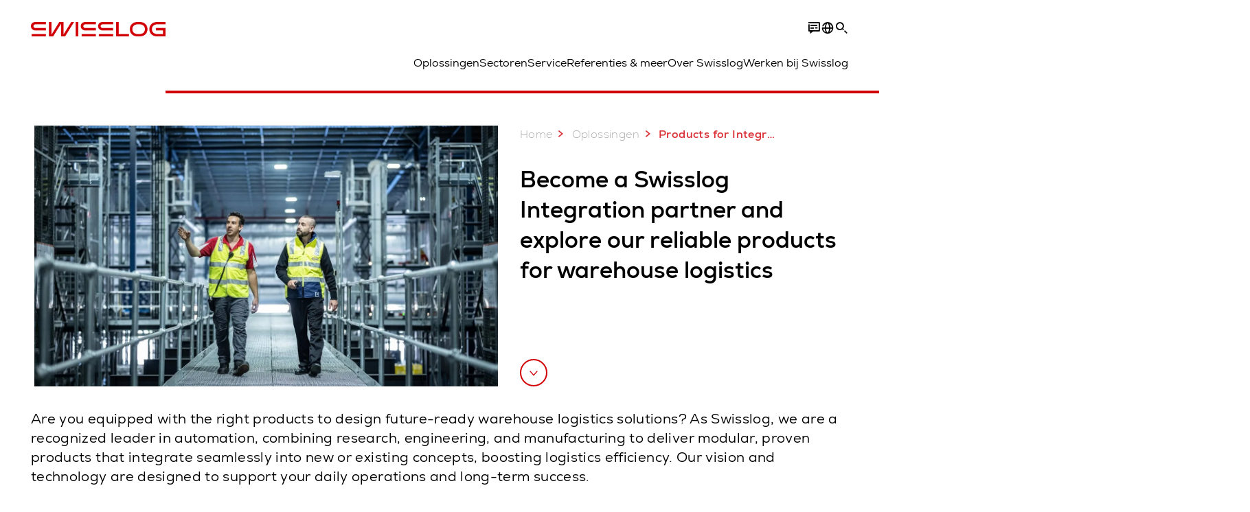

--- FILE ---
content_type: text/html; charset=utf-8
request_url: https://www.swisslog.com/nl-nl/products-systems-solutions/products-for-warehouse-logistics-integrators
body_size: 18323
content:
<!DOCTYPE html>
<!--[if lte IE 9]><html class="ie" lang="nl-NL"><![endif]-->
<!--[if (!IE)|(IEMobile)]><!--><html class="no-ie" lang="nl-NL" ><!--<![endif]-->
<head>
	<title>Swisslog Integration Partners - Warehouse Logistics Cooperation - Swisslog</title>
	<meta http-equiv="Content-Type" content="text/html; charset=utf-8"/>
    <meta http-equiv="X-UA-Compatible" content="IE=edge"/>
	<meta name="description" content="Become a Swisslog Integration partner and explore our reliable products for warehouse logistics. Swisslog works with logistics automation integrators worldwide." />
	<meta name="keywords" content="Warehouse logistics products, Integration partner, Products and System integrators" />
	<meta name="robots" content="index, follow" />
	<link rel="preload" as="image" fetchpriority="high" href="/-/media/swisslog/images/logistics-warehouse-distribution-automation/case-studies/food-and-beverage/bevchain/bevchain-onsite-team.jpg?rev=acf389a292d142cc83fe90300b6f52cd&amp;w=1900&amp;hash=67ADFE27A3790D5EA324436AD8801F9F" imagesrcset="/-/media/swisslog/images/logistics-warehouse-distribution-automation/case-studies/food-and-beverage/bevchain/bevchain-onsite-team.jpg?rev=acf389a292d142cc83fe90300b6f52cd&amp;w=767&amp;hash=4901C5AFABC3C01C3639E379499F98FF 767w, /-/media/swisslog/images/logistics-warehouse-distribution-automation/case-studies/food-and-beverage/bevchain/bevchain-onsite-team.jpg?rev=acf389a292d142cc83fe90300b6f52cd&amp;w=1400&amp;hash=C0B0748B5F9A44BFB77D173215646C87 1400w, /-/media/swisslog/images/logistics-warehouse-distribution-automation/case-studies/food-and-beverage/bevchain/bevchain-onsite-team.jpg?rev=acf389a292d142cc83fe90300b6f52cd&amp;w=1900&amp;hash=67ADFE27A3790D5EA324436AD8801F9F 1900w" imagesizes="(min-width: 1px) 100vw">
	<link rel="canonical" href="https://www.swisslog.com/nl-nl/products-systems-solutions/products-for-warehouse-logistics-integrators" />
	<link rel="alternate" hreflang="x-default" href="https://www.swisslog.com/en-gb/products-systems-solutions/products-for-warehouse-logistics-integrators" />
	<link rel="alternate" hreflang="de" href="https://www.swisslog.com/de-de/produkte-systeme-l%c3%b6sungen/produkte-f%c3%bcr-lagerlogistik-integratoren" />
	<link rel="alternate" hreflang="en" href="https://www.swisslog.com/en-us/products-systems-solutions/products-for-warehouse-logistics-integrators" />
	<link rel="alternate" hreflang="es" href="https://www.swisslog.com/es-es/productos-sistemas-soluciones/productos-integradores-logistica-almacenes" />
	<link rel="alternate" hreflang="fr" href="https://www.swisslog.com/fr-fr/solutions-de-syst%c3%a8mes-de-produits/products-for-warehouse-logistics-integrators" />
	<link rel="alternate" hreflang="da-DK" href="https://www.swisslog.com/da-dk/products-systems-solutions/products-for-warehouse-logistics-integrators" />
	<link rel="alternate" hreflang="nl-NL" href="https://www.swisslog.com/nl-nl/products-systems-solutions/products-for-warehouse-logistics-integrators" />
	<link rel="alternate" hreflang="en-AU" href="https://www.swisslog.com/en-au/products-systems-solutions/products-for-warehouse-logistics-integrators" />
	<link rel="alternate" hreflang="en-MY" href="https://www.swisslog.com/en-my/products-systems-solutions/products-for-warehouse-logistics-integrators" />
	<link rel="alternate" hreflang="en-GB" href="https://www.swisslog.com/en-gb/products-systems-solutions/products-for-warehouse-logistics-integrators" />
	<link rel="alternate" hreflang="en-US" href="https://www.swisslog.com/en-us/products-systems-solutions/products-for-warehouse-logistics-integrators" />
	<link rel="alternate" hreflang="fi-FI" href="https://www.swisslog.com/fi-fi/products-systems-solutions/products-for-warehouse-logistics-integrators" />
	<link rel="alternate" hreflang="fr-FR" href="https://www.swisslog.com/fr-fr/solutions-de-syst%c3%a8mes-de-produits/products-for-warehouse-logistics-integrators" />
	<link rel="alternate" hreflang="de-DE" href="https://www.swisslog.com/de-de/produkte-systeme-l%c3%b6sungen/produkte-f%c3%bcr-lagerlogistik-integratoren" />
	<link rel="alternate" hreflang="it-IT" href="https://www.swisslog.com/it-it/prodotti-sistemi-soluzioni/prodotti-per-gli-integratori-della-logistica-di-magazzino" />
	<link rel="alternate" hreflang="nb-NO" href="https://www.swisslog.com/nb-no/produktsysteml%c3%b8sninger/products-for-warehouse-logistics-integrators" />
	<link rel="alternate" hreflang="es-ES" href="https://www.swisslog.com/es-es/productos-sistemas-soluciones/productos-integradores-logistica-almacenes" />
	<link rel="alternate" hreflang="sv-SE" href="https://www.swisslog.com/sv-se/products-systems-solutions/products-for-warehouse-logistics-integrators" />
	<link rel="alternate" hreflang="th-TH" href="https://www.swisslog.com/th-th/%e0%b9%82%e0%b8%8b%e0%b8%a5%e0%b8%b9%e0%b8%8a%e0%b8%b1%e0%b9%88%e0%b8%99%e0%b8%a3%e0%b8%b0%e0%b8%9a%e0%b8%9a%e0%b8%9c%e0%b8%a5%e0%b8%b4%e0%b8%95%e0%b8%a0%e0%b8%b1%e0%b8%93%e0%b8%91%e0%b9%8c/products-for-warehouse-logistics-integrators" />
	<link rel="alternate" hreflang="ar-AE" href="https://www.swisslog.com/ar-ae/products-systems-solutions/products-for-warehouse-logistics-integrators" />
	
	<link rel="preload" href="/assets/fonts/swisslog/NexaforSwisslog-Regular.woff2" as="font" type="font/woff2" crossorigin />
	<link rel="preload" href="/assets/fonts/swisslog/NexaforSwisslog-Bold.woff2" as="font" type="font/woff2" crossorigin />
	<link rel="preload" href="/assets/fonts/swisslog/NexaforSwisslog-Light.woff2" as="font" type="font/woff2" crossorigin />
	
    <meta name="viewport" id="viewport-meta" content="width=device-width, initial-scale=1.0"/>
    <meta name="content-language" content="nl-NL" />
	<meta name="language" content="nl-NL"/>
    <!-- facebook -->
    
    
    <!-- OpenGraph -->
    <meta property="og:url" content="https://www.swisslog.com/nl-nl/products-systems-solutions/products-for-warehouse-logistics-integrators"/>
    <meta property="og:site_name" content="Swisslog"/>
	<meta property="og:title" content="Swisslog Integration Partners - Warehouse Logistics Cooperation - Swisslog"/>
	<meta property="og:image" content="https://www.swisslog.com/-/media/swisslog/images/logistics-warehouse-distribution-automation/case-studies/food-and-beverage/bevchain/bevchain-onsite-team.jpg?rev=acf389a292d142cc83fe90300b6f52cd&amp;w=1900&amp;hash=67ADFE27A3790D5EA324436AD8801F9F"/>
    <meta property="og:description" content="Become a Swisslog Integration partner and explore our reliable products for warehouse logistics. Swisslog works with logistics automation integrators worldwide."/>
	<meta property="og:type" content="WebPage"/>
	

	
	
	<link rel="icon" href="/-/media/swisslog/images/system/swisslog-signet.svg?rev=72d49fc137254ead98b9e3deadd4f341&amp;hash=825E814061396B5535000E3FC945CF28">
	<link rel="shortcut icon" href="/-/media/swisslog/images/system/swisslog-signet.svg?rev=72d49fc137254ead98b9e3deadd4f341&amp;hash=825E814061396B5535000E3FC945CF28">
	<link rel="apple-touch-icon-precomposed" href="/-/media/swisslog/images/system/swisslog-signet.svg?rev=72d49fc137254ead98b9e3deadd4f341&amp;hash=825E814061396B5535000E3FC945CF28"/>
	<link rel="apple-touch-icon" href="/-/media/swisslog/images/system/swisslog-signet.svg?rev=72d49fc137254ead98b9e3deadd4f341&amp;hash=825E814061396B5535000E3FC945CF28"/>
	<meta name="msapplication-TileColor" content="#FFFFFF">
	<meta name="msapplication-TileImage" content="/-/media/swisslog/images/system/swisslog-signet.svg?rev=72d49fc137254ead98b9e3deadd4f341&amp;hash=825E814061396B5535000E3FC945CF28">
	<meta name="msapplication-config" content="/nl-nl/browserconfig">
	<link rel="manifest" href="/nl-nl/manifest">
	<meta name="theme-color" content="#D10007">
	
	<style>
		:lang(nl-NL){ font-family:'Nexa for Swisslog', Calibri, Segoe UI, Helvetica, Arial, Sans-Serif }
		
	</style>
	<link rel="stylesheet" href="/frontend/dist/app_swisslog.css?v=5.19.1" type="text/css" />
	
    <!-- Google Site Verification -->
<meta name="google-site-verification" content="eqDP84ikUtn04eG8RyydTpSeDAw4UoNFH8f8ARWzNaI" />
<meta name="google-site-verification" content="0tl9f1AnuK3gsCqlOH0m1QyNdAnK-bIbcCLbjQq0E58" />
<!-- End Google Site Verification -->
<!-- Google Tag Manager -->
<script type="text/plain" data-cookiecategory="marketing">
if ( document.querySelector('html').getAttribute("lang") != "zh-CN" && document.querySelector('html').getAttribute("lang") != "en-CN" )
{
(function(w,d,s,l,i){w[l]=w[l]||[];w[l].push({'gtm.start':
new Date().getTime(),event:'gtm.js'});var f=d.getElementsByTagName(s)[0],
j=d.createElement(s),dl=l!='dataLayer'?'&l='+l:'';j.async=true;j.src=
'https://www.googletagmanager.com/gtm.js?id='+i+dl;f.parentNode.insertBefore(j,f);
})(window,document,'script','dataLayer','GTM-TGN48PN');
}
</script>
<!-- End Google Tag Manager -->
	<script>
		var cookieGdpr = {
			cookieNotice: "Deze inhoud is op grond van uw cookie-instellingen niet beschikbaar.",
			consentBtnLabel: "Cookies accepteren"
		};
	</script>
	<script>
	 window.dataLayer = window.dataLayer || [];
	 window.dataLayer.push({
	  'event': 'cms-url',
	  'language': 'nl-nl',
	  'path': '/swisslog/home/products systems solutions/products for warehouse logistics integrators',
	  'id': '9BC4376A59C8468B96643CDF4FF279D6'
	 });
	</script>
	<script type="application/ld+json">
	[{"@context":"https://schema.org","@type":"Organization","name":"Swisslog","url":"/nl-nl","logo":"https://www.swisslog.com/-/media/swisslog/images/system/swisslog-logo-small.png?rev=4d84689c69ff4a6399789ef4519b0c6c&w=1400&hash=6C9EC8AFC6013E9396ACBEDE17DA99A1","description":"Een datagedreven toekomst voor de logistieke sector met robot- en geautomatiseerde oplossingen voor opslag en goederenbehandeling.","address":{"@type":"PostalAddress","streetAddress":"Hogeweg 15","addressLocality":"5301 Zaltbommel","addressCountry":"Netherlands"},"contactPoint":{"@type":"ContactPoint","telephone":""},"sameAs":["https://www.linkedin.com/company/swisslog","https://www.instagram.com/swisslog.logistics.automation/","https://www.youtube.com/c/SwisslogLogisticsAutomation/?sub_confirmation=1  ","/nl-nl/case-studies-en-brochures/blog","https://www.facebook.com/swisslog.logistics.automation"],"telephone":null},{"@context":"https://schema.org","@type":"WebPage","name":"Swisslog Integration Partners - Warehouse Logistics Cooperation - Swisslog","url":"https://www.swisslog.com/nl-nl/products-systems-solutions/products-for-warehouse-logistics-integrators","headline":"Become a Swisslog Integration partner and explore our reliable products for warehouse logistics","description":"Become a Swisslog Integration partner and explore our reliable products for warehouse logistics. Swisslog works with logistics automation integrators worldwide.","potentialAction":{"@type":"SearchAction","target":"https://www.swisslog.com/nl-nl/search-results-page?q={search_term_string}","query-input":"required name=search_term_string"}},{"@context":"https://schema.org","@type":"BreadcrumbList","itemListElement":[{"@type":"ListItem","position":1,"item":{"@id":"/nl-nl","name":"Home"}},{"@type":"ListItem","position":2,"item":{"@id":"/nl-nl/products-systems-solutions","name":"Oplossingen"}},{"@type":"ListItem","position":3,"item":{"@id":"/nl-nl/products-systems-solutions/products-for-warehouse-logistics-integrators","name":"Products for Integrators"}}]},{"@context":"https://schema.org","@type":"Article","mainEntityOfPage":null,"headline":"Become a Swisslog Integration partner and explore our reliable products for warehouse logistics","image":["https://www.swisslog.com/-/media/swisslog/images/logistics-warehouse-distribution-automation/case-studies/food-and-beverage/bevchain/bevchain-onsite-team.jpg?rev=acf389a292d142cc83fe90300b6f52cd&w=1900&hash=67ADFE27A3790D5EA324436AD8801F9F"],"datePublished":"2020-02-11T12:21:54Z","dateModified":"2025-12-11T10:55:44Z","isPartOf":null}]
	</script>

	
	
<link rel="stylesheet" href="/dist/cookieconsent.swisslog.css" fetchpriority="high" />

<script defer src="/assets/cookieconsent/cookieconsent.js" fetchpriority="high"></script>

<script>
    document.documentElement.classList.add('cc-kuka');	// Do not remove!
    document.documentElement.classList.add('cc-swisslog');	// cc-kuka, cc-swisslog, cc-healthcare, cc-translogic

    window.addEventListener('load', function () {
    	const cc = initCookieConsent();
    	const options = {
    		autoclear_cookies: true,
    		// autorun: true,                          					// default: true
			cookie_domain: '', 					    // Enter base domain
    		// cookie_expiration: 182,                 					// default: 182 (days)
			cookie_name: 'gdpr_settings_sl',               				// default: 'gdpr_settings'
    		// cookie_necessary_only_expiration: 182   					// default: disabled
    		// cookie_path: '/',                       					// default: root
    		// cookie_same_site: 'Lax',                					// default: 'Lax'
    		current_lang: 'nl-NL',								// Required, adapt to fit your needs
    		// hide_from_bots: true,                   					// default: true
    		languages: {},							   					// Required, do not remove
    		page_scripts: true,											// Required, do not remove

    		// How consent and settings modals are displayed:
    		gui_options: {
    			consent_modal: {
    				layout: 'cloud',               		// box / cloud / bar
    				position: 'bottom center',     		// left / right / center + top / middle / bottom
    				transition: 'zoom'           		// slide / zoom
    			},
    			settings_modal: {
    				layout: 'box',                 		// bar / box
    				// position: 'left',              	// left / right
    				transition: 'zoom'             		// slide / zoom
    			}
    		},

			// Dispatch events when user interacts with the consent modal:
			onAccept: (cookie) => {
				const acceptEvent = new CustomEvent('cookieConsentAccept', { detail: { cookie, cc: window.cc } });
				document.dispatchEvent(acceptEvent);
			},
			onChange: (cookie, changed_categories) => {
				const changeEvent = new CustomEvent('cookieConsentChange', { detail: { cookie, changed_categories, cc: window.cc } });
				document.dispatchEvent(changeEvent);
			},
    	};

    	fetch(`/api/cxxkxxcxnsxnt/swisslog?sc_lang=${options.current_lang}`)
    		.then(response => response.json())
    		.then(data => {
    			options.languages[options.current_lang] = data;
    			cc.run(options);
                window.cc = cc; // Make cc available after it has executed.
    		})
    		.catch(error => {
    			console.error('Error in fetching Cookie Consent config:', error);
    		});
    });
</script>

	

</head>


<body id="layout-swisslog" class="mod mod-layout   " data-connectors="responsive, toggle">
	

	

	
	
	<header class="o-header js-header">
	<nav class="mod mod-nav m-flyout hidden-print" data-connectors="responsive, toggle">
	
	<div class="m-flyout__wrapper">
		<div class="container mod-nav__overlay js-overlay">
			<div class="icon-close-32 js-hide-menu" data-target="nav"></div>
			<div class="m-flyout__main-col js-main-col col-12 col-md-6 col-lg-3">
				
				<ul class="m-flyout__list h-styled-scrollbar h-styled-scrollbar--color-cta h-styled-scrollbar--thin js-list js-styled-scrollbar">
					
					<li class="m-flyout__item js-first-level js-nav-item" data-menu-id="">
						<a href="/nl-nl" class="d-flex d-sm-flex align-items-center justify-content-between hidden-md hidden-lg d-lg-none">
							Home
							
						</a>
						
					</li>
					
					<li class="m-flyout__item js-first-level js-nav-item js-is-parent js-is-active" data-menu-id="78767B4F16664BD097285666D136374A">
						<a href="#" class="d-flex d-sm-flex align-items-center justify-content-between hidden-md hidden-lg d-lg-none">
							Oplossingen
							<span class="icon-arrow-right-24 ps-2"></span>
						</a>
						
						<section class="mod-nav__intro m-flyout__item hidden-xs hidden-sm">
							
							<figure>
								<picture class="h-ratio h-ratio16-9">
									<img data-src="/-/media/swisslog/images/logistics-warehouse-distribution-automation/what-we-do/3d-logistics-center.jpg?rev=01542aadb5c94553bd893d9c668a66c3&w=767&hash=EC872AF690B36A9785CBD796C3EBA426" />
								</picture>
							</figure>
							
							<h4 class="mt-sm-4">Producten &amp; systemen voor geautomatiseerde logistiek</h4>
							<p class="p2 mt-sm-3 mb-sm-0">Ontdek een breed gamma technologieën die een boost geven aan uw automatische material handling prestaties en kosten besparen. </p>
							<a href="/nl-nl/products-systems-solutions">
								<span class="a-btn a-btn--primary a-btn--color-cta">
									Ontdek hier meer
								</span>
							</a>
						</section>
						
						<div class="m-flyout__column">
							
							<ul class="m-flyout__list h-styled-scrollbar h-styled-scrollbar--color-cta h-styled-scrollbar--thin js-list js-styled-scrollbar">
								<li class="mod-nav__back-link js-back-link pt-lg-0">
									<a href="#" class="mod-nav__back-btn d-flex align-items-center hidden-sm">
										<span class="icon-arrow-left-24 pe-2"></span>
										Oplossingen
									</a>
								</li>
								<li class="m-flyout__item js-is-active-title">
									<a href="/nl-nl/products-systems-solutions">Overzicht Producten &amp; Systemen</a>
								</li>
								
<li class="m-flyout__item js-nav-item js-is-parent">
	
	<a class="d-flex align-items-center justify-content-between " href="#">
		Opslag &amp; Verwerking ASRS
		<span class="icon-arrow-right-24 ps-2"></span>
	</a>
	
	<div class="m-flyout__column">
		<ul class="m-flyout__list h-styled-scrollbar h-styled-scrollbar--color-cta h-styled-scrollbar--thin js-list js-styled-scrollbar">
			<li class="mod-nav__back-link js-back-link pt-lg-0">
				<a href="#" class="mod-nav__back-btn d-flex align-items-center hidden-sm">
					<span class="icon-arrow-left-24 pe-2"></span>
					Opslag &amp; Verwerking ASRS
				</a>
			</li>
			<li class="m-flyout__item">
				<a href="/nl-nl/products-systems-solutions/asrs-automated-storage-retrieval-systems">Overzicht Opslag &amp; Verwerking ASRS</a>
			</li>
			
			<template class="sublist-template">
				
<li class="m-flyout__item js-nav-item js-is-parent">
	
	<a class="d-flex align-items-center justify-content-between " href="#">
		Voor kleine ladingen
		<span class="icon-arrow-right-24 ps-2"></span>
	</a>
	
	<div class="m-flyout__column">
		<ul class="m-flyout__list h-styled-scrollbar h-styled-scrollbar--color-cta h-styled-scrollbar--thin js-list js-styled-scrollbar">
			<li class="mod-nav__back-link js-back-link pt-lg-0">
				<a href="#" class="mod-nav__back-btn d-flex align-items-center hidden-sm">
					<span class="icon-arrow-left-24 pe-2"></span>
					Voor kleine ladingen
				</a>
			</li>
			<li class="m-flyout__item">
				<a href="/nl-nl/products-systems-solutions/asrs-automated-storage-retrieval-systems/kratten-vouwdozen-kleine-artikelen">Opslagsystemen voor kleine ladingen</a>
			</li>
			
			<template class="sublist-template">
				
<li class="m-flyout__item js-nav-item">
	
	<a href="/nl-nl/products-systems-solutions/asrs-automated-storage-retrieval-systems/kratten-vouwdozen-kleine-artikelen/tornado">Miniloadkraan Tornado</a>
	
</li>

<li class="m-flyout__item js-nav-item">
	
	<a href="/nl-nl/products-systems-solutions/asrs-automated-storage-retrieval-systems/kratten-vouwdozen-kleine-artikelen/cyclonecarrier-shuttle">Light Goods Shuttle CycloneCarrier</a>
	
</li>

<li class="m-flyout__item js-nav-item">
	
	<a href="/nl-nl/products-systems-solutions/asrs-automated-storage-retrieval-systems/kratten-vouwdozen-kleine-artikelen/carrypick">Op AGV gebaseerde Carrypick</a>
	
</li>

<li class="m-flyout__item js-nav-item">
	
	<a href="/nl-nl/products-systems-solutions/asrs-automated-storage-retrieval-systems/autostore">Compact AutoStoresysteem</a>
	
</li>


			</template>
			
			<div class="h-styled-scrollbar__track">
	<div class="h-styled-scrollbar__thumb"></div>
</div>

		</ul>
	</div>
</li>

<li class="m-flyout__item js-nav-item js-is-parent">
	
	<a class="d-flex align-items-center justify-content-between " href="#">
		Voor Palletten &amp;  Zware Opslag
		<span class="icon-arrow-right-24 ps-2"></span>
	</a>
	
	<div class="m-flyout__column">
		<ul class="m-flyout__list h-styled-scrollbar h-styled-scrollbar--color-cta h-styled-scrollbar--thin js-list js-styled-scrollbar">
			<li class="mod-nav__back-link js-back-link pt-lg-0">
				<a href="#" class="mod-nav__back-btn d-flex align-items-center hidden-sm">
					<span class="icon-arrow-left-24 pe-2"></span>
					Voor Palletten &amp;  Zware Opslag
				</a>
			</li>
			<li class="m-flyout__item">
				<a href="/nl-nl/products-systems-solutions/asrs-automated-storage-retrieval-systems/pallets-heavy-loads">Oplossingen voor palletten &amp; Zware opslag</a>
			</li>
			
			<template class="sublist-template">
				
<li class="m-flyout__item js-nav-item">
	
	<a href="/nl-nl/products-systems-solutions/asrs-automated-storage-retrieval-systems/pallets-heavy-loads/powerstore">Pallet Shuttle PowerStore</a>
	
</li>

<li class="m-flyout__item js-nav-item">
	
	<a href="/nl-nl/products-systems-solutions/asrs-automated-storage-retrieval-systems/pallets-heavy-loads/vectura">Palletopslagkraan Vectura</a>
	
</li>


			</template>
			
			<div class="h-styled-scrollbar__track">
	<div class="h-styled-scrollbar__thumb"></div>
</div>

		</ul>
	</div>
</li>

<li class="m-flyout__item js-nav-item">
	
	<a href="/nl-nl/products-systems-solutions/asrs-automated-storage-retrieval-systems/autostore">Compact AutoStoresysteem</a>
	
</li>

<li class="m-flyout__item js-nav-item">
	
	<a href="/nl-nl/products-systems-solutions/asrs-automated-storage-retrieval-systems/geautomatiseerd-hoogbouwmagazijn">Geautomatiseerde hoogbouwmagazijnen voor pallets</a>
	
</li>

<li class="m-flyout__item js-nav-item">
	
	<a href="/nl-nl/products-systems-solutions/asrs-automated-storage-retrieval-systems/opslagsysteem-met-shuttles">Opslagoplossingen met shuttles</a>
	
</li>


			</template>
			
			<div class="h-styled-scrollbar__track">
	<div class="h-styled-scrollbar__thumb"></div>
</div>

		</ul>
	</div>
</li>

<li class="m-flyout__item js-nav-item js-is-parent">
	
	<a class="d-flex align-items-center justify-content-between " href="#">
		Transport &amp; Conveyors
		<span class="icon-arrow-right-24 ps-2"></span>
	</a>
	
	<div class="m-flyout__column">
		<ul class="m-flyout__list h-styled-scrollbar h-styled-scrollbar--color-cta h-styled-scrollbar--thin js-list js-styled-scrollbar">
			<li class="mod-nav__back-link js-back-link pt-lg-0">
				<a href="#" class="mod-nav__back-btn d-flex align-items-center hidden-sm">
					<span class="icon-arrow-left-24 pe-2"></span>
					Transport &amp; Conveyors
				</a>
			</li>
			<li class="m-flyout__item">
				<a href="/nl-nl/products-systems-solutions/transport-conveyor-systems">Transport &amp; Conveyors</a>
			</li>
			
			<template class="sublist-template">
				
<li class="m-flyout__item js-nav-item">
	
	<a href="/nl-nl/products-systems-solutions/transport-conveyor-systems/mobile-robotics">Autonomous mobile robots IntraMove</a>
	
</li>

<li class="m-flyout__item js-nav-item">
	
	<a href="/nl-nl/products-systems-solutions/transport-conveyor-systems/monorail">Elektronisch MonoRail transportsysteem</a>
	
</li>

<li class="m-flyout__item js-nav-item">
	
	<a href="/nl-nl/products-systems-solutions/transport-conveyor-systems/promove">Pallet conveyor ProMove</a>
	
</li>

<li class="m-flyout__item js-nav-item">
	
	<a href="/nl-nl/products-systems-solutions/transport-conveyor-systems/quickmove">Conveyor voor kleine ladingen QuickMove</a>
	
</li>


			</template>
			
			<div class="h-styled-scrollbar__track">
	<div class="h-styled-scrollbar__thumb"></div>
</div>

		</ul>
	</div>
</li>

<li class="m-flyout__item js-nav-item js-is-parent">
	
	<a class="d-flex align-items-center justify-content-between " href="#">
		Picking &amp; Palletisering
		<span class="icon-arrow-right-24 ps-2"></span>
	</a>
	
	<div class="m-flyout__column">
		<ul class="m-flyout__list h-styled-scrollbar h-styled-scrollbar--color-cta h-styled-scrollbar--thin js-list js-styled-scrollbar">
			<li class="mod-nav__back-link js-back-link pt-lg-0">
				<a href="#" class="mod-nav__back-btn d-flex align-items-center hidden-sm">
					<span class="icon-arrow-left-24 pe-2"></span>
					Picking &amp; Palletisering
				</a>
			</li>
			<li class="m-flyout__item">
				<a href="/nl-nl/products-systems-solutions/picking-palletizing">Picking &amp; Palletisering</a>
			</li>
			
			<template class="sublist-template">
				
<li class="m-flyout__item js-nav-item">
	
	<a href="/nl-nl/products-systems-solutions/picking-palletizing/person-to-goods-caddypick-case-order-picking">Person to Goods Case Picking: CaddyPick </a>
	
</li>

<li class="m-flyout__item js-nav-item">
	
	<a href="/nl-nl/products-systems-solutions/picking-palletizing/goods-to-person">Goods-to-Person Oplossingen</a>
	
</li>

<li class="m-flyout__item js-nav-item js-is-parent">
	
	<a class="d-flex align-items-center justify-content-between " href="#">
		Gerobotiseerd
		<span class="icon-arrow-right-24 ps-2"></span>
	</a>
	
	<div class="m-flyout__column">
		<ul class="m-flyout__list h-styled-scrollbar h-styled-scrollbar--color-cta h-styled-scrollbar--thin js-list js-styled-scrollbar">
			<li class="mod-nav__back-link js-back-link pt-lg-0">
				<a href="#" class="mod-nav__back-btn d-flex align-items-center hidden-sm">
					<span class="icon-arrow-left-24 pe-2"></span>
					Gerobotiseerd
				</a>
			</li>
			<li class="m-flyout__item">
				<a href="/nl-nl/products-systems-solutions/picking-palletizing/robot-based">Gerobotiseerd</a>
			</li>
			
			<template class="sublist-template">
				
<li class="m-flyout__item js-nav-item">
	
	<a href="/nl-nl/products-systems-solutions/picking-palletizing/robot-based/mixed-case-palletizing-acpaq">Mixed Case Palletizing ACPaQ</a>
	
</li>

<li class="m-flyout__item js-nav-item">
	
	<a href="/nl-nl/products-systems-solutions/picking-palletizing/robot-based/gerobotiseerde-piecepicking-itempiq">Gerobotiseerde itempicking ItemPiQ</a>
	
</li>


			</template>
			
			<div class="h-styled-scrollbar__track">
	<div class="h-styled-scrollbar__thumb"></div>
</div>

		</ul>
	</div>
</li>


			</template>
			
			<div class="h-styled-scrollbar__track">
	<div class="h-styled-scrollbar__thumb"></div>
</div>

		</ul>
	</div>
</li>

<li class="m-flyout__item js-nav-item js-is-parent">
	
	<a class="d-flex align-items-center justify-content-between " href="#">
		Software
		<span class="icon-arrow-right-24 ps-2"></span>
	</a>
	
	<div class="m-flyout__column">
		<ul class="m-flyout__list h-styled-scrollbar h-styled-scrollbar--color-cta h-styled-scrollbar--thin js-list js-styled-scrollbar">
			<li class="mod-nav__back-link js-back-link pt-lg-0">
				<a href="#" class="mod-nav__back-btn d-flex align-items-center hidden-sm">
					<span class="icon-arrow-left-24 pe-2"></span>
					Software
				</a>
			</li>
			<li class="m-flyout__item">
				<a href="/nl-nl/products-systems-solutions/software">Software Overzicht</a>
			</li>
			
			<template class="sublist-template">
				
<li class="m-flyout__item js-nav-item">
	
	<a href="/nl-nl/products-systems-solutions/software/synq-warehouse-management-systeem-wms-mfcs">SynQ Warehouse Management Systeem (WMS)</a>
	
</li>

<li class="m-flyout__item js-nav-item">
	
	<a href="/nl-nl/products-systems-solutions/software/sap-ewm-extended-warehouse-management">SAP EWM</a>
	
</li>


			</template>
			
			<div class="h-styled-scrollbar__track">
	<div class="h-styled-scrollbar__thumb"></div>
</div>

		</ul>
	</div>
</li>

<li class="m-flyout__item js-nav-item js-is-parent">
	
	<a class="d-flex align-items-center justify-content-between " href="#">
		Producten van A tot Z
		<span class="icon-arrow-right-24 ps-2"></span>
	</a>
	
	<div class="m-flyout__column">
		<ul class="m-flyout__list h-styled-scrollbar h-styled-scrollbar--color-cta h-styled-scrollbar--thin js-list js-styled-scrollbar">
			<li class="mod-nav__back-link js-back-link pt-lg-0">
				<a href="#" class="mod-nav__back-btn d-flex align-items-center hidden-sm">
					<span class="icon-arrow-left-24 pe-2"></span>
					Producten van A tot Z
				</a>
			</li>
			<li class="m-flyout__item">
				<a href="/nl-nl/products-systems-solutions/overview-by-products">Overzicht Producten van A tot Z</a>
			</li>
			
			<template class="sublist-template">
				
<li class="m-flyout__item js-nav-item">
	
	<a href="/nl-nl/products-systems-solutions/picking-palletizing/robot-based/mixed-case-palletizing-acpaq">ACPaQ - Doos palletizering</a>
	
</li>

<li class="m-flyout__item js-nav-item">
	
	<a href="/nl-nl/products-systems-solutions/asrs-automated-storage-retrieval-systems/autostore">AutoStore - Oplag en picking van kleine goederen</a>
	
</li>

<li class="m-flyout__item js-nav-item">
	
	<a href="/nl-nl/products-systems-solutions/picking-palletizing/person-to-goods-caddypick-case-order-picking">CaddyPick - Op monorail gebaseerd picksysteem</a>
	
</li>

<li class="m-flyout__item js-nav-item">
	
	<a href="/nl-nl/products-systems-solutions/asrs-automated-storage-retrieval-systems/kratten-vouwdozen-kleine-artikelen/carrypick">CarryPick - Orderpicksysteem</a>
	
</li>

<li class="m-flyout__item js-nav-item">
	
	<a href="/nl-nl/products-systems-solutions/asrs-automated-storage-retrieval-systems/kratten-vouwdozen-kleine-artikelen/cyclonecarrier-shuttle">CycloneCarrier - Shuttle opslagsysteem</a>
	
</li>

<li class="m-flyout__item js-nav-item">
	
	<a href="/nl-nl/products-systems-solutions/transport-conveyor-systems/mobile-robotics">IntraMove – Autonomous mobile robots (AMRs)</a>
	
</li>

<li class="m-flyout__item js-nav-item">
	
	<a href="/nl-nl/products-systems-solutions/picking-palletizing/robot-based/gerobotiseerde-piecepicking-itempiq">ItemPiQ – Orderpicken met een robot</a>
	
</li>

<li class="m-flyout__item js-nav-item">
	
	<a href="/nl-nl/products-systems-solutions/transport-conveyor-systems/monorail">Monorail - Geëlectrificeerd transportsysteem</a>
	
</li>

<li class="m-flyout__item js-nav-item">
	
	<a href="/nl-nl/products-systems-solutions/asrs-automated-storage-retrieval-systems/pallets-heavy-loads/powerstore">PowerStore - Palletshuttlesysteem Hoogbouw</a>
	
</li>

<li class="m-flyout__item js-nav-item">
	
	<a href="/nl-nl/products-systems-solutions/transport-conveyor-systems/promove">ProMove - Palletconveyorsysteem</a>
	
</li>

<li class="m-flyout__item js-nav-item">
	
	<a href="/nl-nl/products-systems-solutions/transport-conveyor-systems/quickmove">QuickMove - Conveyorsysteem</a>
	
</li>

<li class="m-flyout__item js-nav-item">
	
	<a href="/nl-nl/products-systems-solutions/software/sap-ewm-extended-warehouse-management">SAP EWM - Ext WMS platform</a>
	
</li>

<li class="m-flyout__item js-nav-item">
	
	<a href="/nl-nl/products-systems-solutions/software/synq-warehouse-management-systeem-wms-mfcs">SynQ software - Intelligent WMS Platform</a>
	
</li>

<li class="m-flyout__item js-nav-item">
	
	<a href="/nl-nl/products-systems-solutions/asrs-automated-storage-retrieval-systems/kratten-vouwdozen-kleine-artikelen/tornado">Tornado - Miniload kraan</a>
	
</li>

<li class="m-flyout__item js-nav-item">
	
	<a href="/nl-nl/products-systems-solutions/asrs-automated-storage-retrieval-systems/pallets-heavy-loads/vectura">Vectura - Palletopslagkraan</a>
	
</li>


			</template>
			
			<div class="h-styled-scrollbar__track">
	<div class="h-styled-scrollbar__thumb"></div>
</div>

		</ul>
	</div>
</li>

<li class="m-flyout__item js-nav-item js-is-active">
	
	<a href="/nl-nl/products-systems-solutions/products-for-warehouse-logistics-integrators">Products for Integrators</a>
	
</li>


								<div class="h-styled-scrollbar__track">
	<div class="h-styled-scrollbar__thumb"></div>
</div>

							</ul>
						</div>
					</li>
					
					<li class="m-flyout__item js-first-level js-nav-item js-is-parent" data-menu-id="97C2A8FAB2A84324B30A1D1DEB5D9805">
						<a href="#" class="d-flex d-sm-flex align-items-center justify-content-between hidden-md hidden-lg d-lg-none">
							Sectoren
							<span class="icon-arrow-right-24 ps-2"></span>
						</a>
						
						<section class="mod-nav__intro m-flyout__item hidden-xs hidden-sm">
							
							<figure>
								<picture class="h-ratio h-ratio16-9">
									<img data-src="/-/media/swisslog/images/logistics-warehouse-distribution-automation/business-solutions/consulting-industries.jpg?rev=-1&w=767&hash=239DAFCEE4E6101511A1F78B58383582" />
								</picture>
							</figure>
							
							<h4 class="mt-sm-4">Logistiek automatisering voor uw sector</h4>
							<p class="p2 mt-sm-3 mb-sm-0">Oplossingen en advies: Swisslog heeft tientallen jaren ervaring in het leveren van logistieke &amp; magazijn automatisering voor de belangrijkste sectoren.</p>
							<a href="/nl-nl/business-solutions">
								<span class="a-btn a-btn--primary a-btn--color-cta">
									Ontdek hier meer
								</span>
							</a>
						</section>
						
						<div class="m-flyout__column">
							
							<ul class="m-flyout__list h-styled-scrollbar h-styled-scrollbar--color-cta h-styled-scrollbar--thin js-list js-styled-scrollbar">
								<li class="mod-nav__back-link js-back-link pt-lg-0">
									<a href="#" class="mod-nav__back-btn d-flex align-items-center hidden-sm">
										<span class="icon-arrow-left-24 pe-2"></span>
										Sectoren
									</a>
								</li>
								<li class="m-flyout__item">
									<a href="/nl-nl/business-solutions">Overzicht Oplossingen per Sector</a>
								</li>
								
<li class="m-flyout__item js-nav-item">
	
	<a href="/nl-nl/business-solutions/food-and-beverage-warehouse-automation">Food and Beverage</a>
	
</li>

<li class="m-flyout__item js-nav-item">
	
	<a href="/nl-nl/business-solutions/grocery-distribution">Grocery Distribution</a>
	
</li>

<li class="m-flyout__item js-nav-item">
	
	<a href="/nl-nl/business-solutions/fashion-apparel-distribution-automation">Fashion and Apparel</a>
	
</li>

<li class="m-flyout__item js-nav-item">
	
	<a href="/nl-nl/business-solutions/general-merchandise-automation">General Merchandise</a>
	
</li>

<li class="m-flyout__item js-nav-item">
	
	<a href="/nl-nl/business-solutions/other">More industry expertise</a>
	
</li>


								<div class="h-styled-scrollbar__track">
	<div class="h-styled-scrollbar__thumb"></div>
</div>

							</ul>
						</div>
					</li>
					
					<li class="m-flyout__item js-first-level js-nav-item js-is-parent" data-menu-id="85105DE812B8420E9171F8CA4FE3F0D4">
						<a href="#" class="d-flex d-sm-flex align-items-center justify-content-between hidden-md hidden-lg d-lg-none">
							Service
							<span class="icon-arrow-right-24 ps-2"></span>
						</a>
						
						<section class="mod-nav__intro m-flyout__item hidden-xs hidden-sm">
							
							<figure>
								<picture class="h-ratio h-ratio16-9">
									<img data-src="/-/media/swisslog/images/logistics-warehouse-distribution-automation/customer-service/system-operations-computer.jpg?rev=-1&w=767&hash=5AAEACCE98A81E8604CE5442897D57F6" />
								</picture>
							</figure>
							
							<h4 class="mt-sm-4">Ons Customer Service Portfolio</h4>
							<p class="p2 mt-sm-3 mb-sm-0">Veronderstel dat u de formule had voor 100% uptime. Wij streven ernaar u volledig vertrouwen te geven, zodat u de juiste oplossingen en de beste diensten krijgt.</p>
							<a href="/nl-nl/customer-service-and-support">
								<span class="a-btn a-btn--primary a-btn--color-cta">
									Ontdek hier meer
								</span>
							</a>
						</section>
						
						<div class="m-flyout__column">
							
							<ul class="m-flyout__list h-styled-scrollbar h-styled-scrollbar--color-cta h-styled-scrollbar--thin js-list js-styled-scrollbar">
								<li class="mod-nav__back-link js-back-link pt-lg-0">
									<a href="#" class="mod-nav__back-btn d-flex align-items-center hidden-sm">
										<span class="icon-arrow-left-24 pe-2"></span>
										Service
									</a>
								</li>
								<li class="m-flyout__item">
									<a href="/nl-nl/customer-service-and-support">Volledig Customer Service Portfolio</a>
								</li>
								
<li class="m-flyout__item js-nav-item">
	
	<a href="/nl-nl/meer-swisslog/local-customer-service-contacts">Lokale Service Contacten</a>
	
</li>

<li class="m-flyout__item js-nav-item">
	
	<a href="/nl-nl/customer-service-and-support/technische-ondersteuning">Technische ondersteuning</a>
	
</li>

<li class="m-flyout__item js-nav-item js-is-parent">
	
	<a class="d-flex align-items-center justify-content-between " href="#">
		Preventief onderhoud
		<span class="icon-arrow-right-24 ps-2"></span>
	</a>
	
	<div class="m-flyout__column">
		<ul class="m-flyout__list h-styled-scrollbar h-styled-scrollbar--color-cta h-styled-scrollbar--thin js-list js-styled-scrollbar">
			<li class="mod-nav__back-link js-back-link pt-lg-0">
				<a href="#" class="mod-nav__back-btn d-flex align-items-center hidden-sm">
					<span class="icon-arrow-left-24 pe-2"></span>
					Preventief onderhoud
				</a>
			</li>
			<li class="m-flyout__item">
				<a href="/nl-nl/customer-service-and-support/preventative-maintenance">Overzicht Preventief Onderhoud</a>
			</li>
			
			<template class="sublist-template">
				
<li class="m-flyout__item js-nav-item">
	
	<a href="/nl-nl/customer-service-and-support/preventative-maintenance/field-service">Field Service</a>
	
</li>

<li class="m-flyout__item js-nav-item">
	
	<a href="/nl-nl/customer-service-and-support/preventative-maintenance/system-operations">System Operations</a>
	
</li>

<li class="m-flyout__item js-nav-item">
	
	<a href="/nl-nl/customer-service-and-support/preventative-maintenance/condition-monitoring">Condition Monitoring</a>
	
</li>


			</template>
			
			<div class="h-styled-scrollbar__track">
	<div class="h-styled-scrollbar__thumb"></div>
</div>

		</ul>
	</div>
</li>

<li class="m-flyout__item js-nav-item">
	
	<a href="/nl-nl/customer-service-and-support/system-optimization">System Optimization</a>
	
</li>

<li class="m-flyout__item js-nav-item">
	
	<a href="/nl-nl/customer-service-and-support/spare-parts">Spare Parts</a>
	
</li>

<li class="m-flyout__item js-nav-item">
	
	<a href="/nl-nl/customer-service-and-support/it-managed-services">IT Managed Services</a>
	
</li>

<li class="m-flyout__item js-nav-item">
	
	<a href="/nl-nl/customer-service-and-support/expansion-and-modernization">Expansion &amp; Modernization</a>
	
</li>

<li class="m-flyout__item js-nav-item">
	
	<a href="/nl-nl/customer-service-and-support/training">Training</a>
	
</li>


								<div class="h-styled-scrollbar__track">
	<div class="h-styled-scrollbar__thumb"></div>
</div>

							</ul>
						</div>
					</li>
					
					<li class="m-flyout__item js-first-level js-nav-item js-is-parent" data-menu-id="F5E60609B28C427DA419154A10C280B5">
						<a href="#" class="d-flex d-sm-flex align-items-center justify-content-between hidden-md hidden-lg d-lg-none">
							Referenties &amp; meer
							<span class="icon-arrow-right-24 ps-2"></span>
						</a>
						
						<section class="mod-nav__intro m-flyout__item hidden-xs hidden-sm">
							
							<figure>
								<picture class="h-ratio h-ratio16-9">
									<img data-src="/-/media/swisslog/images/logistics-warehouse-distribution-automation/whitepaper/whitepapers.jpg?rev=-1&w=767&hash=428CEF170884F4C2F2D9E83A5C5AEB8F" />
								</picture>
							</figure>
							
							<h4 class="mt-sm-4">Referenties &amp; meer</h4>
							<p class="p2 mt-sm-3 mb-sm-0">Bekijk onze brochures en informatie over magazijnautomatisering, met Webinars, Casestudies en Whitepapers en meer. </p>
							<a href="/nl-nl/case-studies-en-brochures">
								<span class="a-btn a-btn--primary a-btn--color-cta">
									Ontdek hier meer
								</span>
							</a>
						</section>
						
						<div class="m-flyout__column">
							
							<ul class="m-flyout__list h-styled-scrollbar h-styled-scrollbar--color-cta h-styled-scrollbar--thin js-list js-styled-scrollbar">
								<li class="mod-nav__back-link js-back-link pt-lg-0">
									<a href="#" class="mod-nav__back-btn d-flex align-items-center hidden-sm">
										<span class="icon-arrow-left-24 pe-2"></span>
										Referenties &amp; meer
									</a>
								</li>
								<li class="m-flyout__item">
									<a href="/nl-nl/case-studies-en-brochures">Overzicht Downloads</a>
								</li>
								
<li class="m-flyout__item js-nav-item">
	
	<a href="/nl-nl/case-studies-en-brochures/blog">Blog</a>
	
</li>

<li class="m-flyout__item js-nav-item">
	
	<a href="/nl-nl/case-studies-en-brochures/case-studies">Case Studies</a>
	
</li>

<li class="m-flyout__item js-nav-item">
	
	<a href="/nl-nl/case-studies-en-brochures/webinars">Webinars</a>
	
</li>

<li class="m-flyout__item js-nav-item">
	
	<a href="/nl-nl/case-studies-en-brochures/white-papers">White Papers &amp; E-Books</a>
	
</li>

<li class="m-flyout__item js-nav-item">
	
	<a href="/nl-nl/knowledge">Knowledge area</a>
	
</li>


								<div class="h-styled-scrollbar__track">
	<div class="h-styled-scrollbar__thumb"></div>
</div>

							</ul>
						</div>
					</li>
					
					<li class="m-flyout__item js-first-level js-nav-item js-is-parent" data-menu-id="47A3446C07D44AA18072FDBF8E74ED05">
						<a href="#" class="d-flex d-sm-flex align-items-center justify-content-between hidden-md hidden-lg d-lg-none">
							Over Swisslog
							<span class="icon-arrow-right-24 ps-2"></span>
						</a>
						
						<section class="mod-nav__intro m-flyout__item hidden-xs hidden-sm">
							
							<figure>
								<picture class="h-ratio h-ratio16-9">
									<img data-src="/-/media/swisslog/images/corporate/about-swisslog/swisslog-locations-switzerland-office.jpg?rev=-1&w=767&hash=CB21A7EB3EE0DF80376BCF3F931FCB25" />
								</picture>
							</figure>
							
							<h4 class="mt-sm-4">Swisslog geschiedenis, feiten &amp; cijfers</h4>
							<p class="p2 mt-sm-3 mb-sm-0">Swisslog is een wereldwijd bedrijf met Zwitserse roots. Ontdek meer feiten en cijfers over ons bedrijf. </p>
							<a href="/nl-nl/meer-swisslog">
								<span class="a-btn a-btn--primary a-btn--color-cta">
									Ontdek hier meer
								</span>
							</a>
						</section>
						
						<div class="m-flyout__column">
							
							<ul class="m-flyout__list h-styled-scrollbar h-styled-scrollbar--color-cta h-styled-scrollbar--thin js-list js-styled-scrollbar">
								<li class="mod-nav__back-link js-back-link pt-lg-0">
									<a href="#" class="mod-nav__back-btn d-flex align-items-center hidden-sm">
										<span class="icon-arrow-left-24 pe-2"></span>
										Over Swisslog
									</a>
								</li>
								<li class="m-flyout__item">
									<a href="/nl-nl/meer-swisslog">Over Swisslog</a>
								</li>
								
<li class="m-flyout__item js-nav-item js-is-parent">
	
	<a class="d-flex align-items-center justify-content-between " href="#">
		Nieuws &amp; evenementen
		<span class="icon-arrow-right-24 ps-2"></span>
	</a>
	
	<div class="m-flyout__column">
		<ul class="m-flyout__list h-styled-scrollbar h-styled-scrollbar--color-cta h-styled-scrollbar--thin js-list js-styled-scrollbar">
			<li class="mod-nav__back-link js-back-link pt-lg-0">
				<a href="#" class="mod-nav__back-btn d-flex align-items-center hidden-sm">
					<span class="icon-arrow-left-24 pe-2"></span>
					Nieuws &amp; evenementen
				</a>
			</li>
			<li class="m-flyout__item">
				<a href="/nl-nl/meer-swisslog/newsroom">Nieuws &amp; evenementen</a>
			</li>
			
			<template class="sublist-template">
				
<li class="m-flyout__item js-nav-item">
	
	<a href="/nl-nl/meer-swisslog/newsroom/events">Evenementen </a>
	
</li>

<li class="m-flyout__item js-nav-item">
	
	<a href="/nl-nl/meer-swisslog/newsroom/news">Nieuws</a>
	
</li>

<li class="m-flyout__item js-nav-item">
	
	<a href="/nl-nl/meer-swisslog/newsroom/press">Press area</a>
	
</li>


			</template>
			
			<div class="h-styled-scrollbar__track">
	<div class="h-styled-scrollbar__thumb"></div>
</div>

		</ul>
	</div>
</li>

<li class="m-flyout__item js-nav-item js-is-parent">
	
	<a class="d-flex align-items-center justify-content-between " href="#">
		Ons Aanbod in het Kort
		<span class="icon-arrow-right-24 ps-2"></span>
	</a>
	
	<div class="m-flyout__column">
		<ul class="m-flyout__list h-styled-scrollbar h-styled-scrollbar--color-cta h-styled-scrollbar--thin js-list js-styled-scrollbar">
			<li class="mod-nav__back-link js-back-link pt-lg-0">
				<a href="#" class="mod-nav__back-btn d-flex align-items-center hidden-sm">
					<span class="icon-arrow-left-24 pe-2"></span>
					Ons Aanbod in het Kort
				</a>
			</li>
			<li class="m-flyout__item">
				<a href="/nl-nl/meer-swisslog/our-offering-robotic-intralogistics">Ons Aanbod in het Kort</a>
			</li>
			
			<template class="sublist-template">
				
<li class="m-flyout__item js-nav-item">
	
	<a href="/nl-nl/meer-swisslog/our-offering-robotic-intralogistics/your-partner">Projectpartner vanaf het eerste advies</a>
	
</li>

<li class="m-flyout__item js-nav-item">
	
	<a href="/nl-nl/meer-swisslog/our-offering-robotic-intralogistics/consulting-planning-supply-chain">Consulting &amp; Planning</a>
	
</li>


			</template>
			
			<div class="h-styled-scrollbar__track">
	<div class="h-styled-scrollbar__thumb"></div>
</div>

		</ul>
	</div>
</li>

<li class="m-flyout__item js-nav-item">
	
	<a href="/nl-nl/meer-swisslog/management">Leadership team</a>
	
</li>

<li class="m-flyout__item js-nav-item js-is-parent">
	
	<a class="d-flex align-items-center justify-content-between " href="#">
		Verantwoord &amp; Duurzaam Ondernemen 
		<span class="icon-arrow-right-24 ps-2"></span>
	</a>
	
	<div class="m-flyout__column">
		<ul class="m-flyout__list h-styled-scrollbar h-styled-scrollbar--color-cta h-styled-scrollbar--thin js-list js-styled-scrollbar">
			<li class="mod-nav__back-link js-back-link pt-lg-0">
				<a href="#" class="mod-nav__back-btn d-flex align-items-center hidden-sm">
					<span class="icon-arrow-left-24 pe-2"></span>
					Verantwoord &amp; Duurzaam Ondernemen 
				</a>
			</li>
			<li class="m-flyout__item">
				<a href="/nl-nl/meer-swisslog/corporate-governance-sustainability">Overzicht Corporate Governance</a>
			</li>
			
			<template class="sublist-template">
				
<li class="m-flyout__item js-nav-item">
	
	<a href="/nl-nl/meer-swisslog/corporate-governance-sustainability/greenlog-sustainable-technology">Duurzame Technologie</a>
	
</li>

<li class="m-flyout__item js-nav-item">
	
	<a href="/nl-nl/meer-swisslog/corporate-governance-sustainability/company-and-people">Organisatie &amp; Gedrag</a>
	
</li>

<li class="m-flyout__item js-nav-item">
	
	<a href="/nl-nl/meer-swisslog/corporate-governance-sustainability/supply-chain">Sourcing &amp; Supply Chain</a>
	
</li>

<li class="m-flyout__item js-nav-item">
	
	<a href="/nl-nl/meer-swisslog/corporate-governance-sustainability/policies-guidelines-certificates">Reports, guidelines, certificates</a>
	
</li>


			</template>
			
			<div class="h-styled-scrollbar__track">
	<div class="h-styled-scrollbar__thumb"></div>
</div>

		</ul>
	</div>
</li>

<li class="m-flyout__item js-nav-item">
	
	<a href="/nl-nl/meer-swisslog/locations">Locaties</a>
	
</li>

<li class="m-flyout__item js-nav-item">
	
	<a href="/nl-nl/meer-swisslog/contact-us-redirect">Contacteer ons</a>
	
</li>

<li class="m-flyout__item js-nav-item">
	
	<a href="/nl-nl/meer-swisslog/local-customer-service-contacts">Service &amp; Spare Parts Helplines</a>
	
</li>


								<div class="h-styled-scrollbar__track">
	<div class="h-styled-scrollbar__thumb"></div>
</div>

							</ul>
						</div>
					</li>
					
					<li class="m-flyout__item js-first-level js-nav-item js-is-parent" data-menu-id="80636BA8380E484BB47A47F95A6596B5">
						<a href="#" class="d-flex d-sm-flex align-items-center justify-content-between hidden-md hidden-lg d-lg-none">
							Werken bij Swisslog
							<span class="icon-arrow-right-24 ps-2"></span>
						</a>
						
						<section class="mod-nav__intro m-flyout__item hidden-xs hidden-sm">
							
							<figure>
								<picture class="h-ratio h-ratio16-9">
									<img data-src="/-/media/swisslog/images/corporate/career/swisslog-as-an-employer/web_image-swisslog_brand_dortmund-summer-party_opening_may-2022.jpg?rev=-1&w=767&hash=FCB607DF1876DACAAA7D70733CED6433" />
								</picture>
							</figure>
							
							<h4 class="mt-sm-4">Openstaande vacatures bij Swisslog</h4>
							<p class="p2 mt-sm-3 mb-sm-0">Geef uw toekomst vorm. Software en technologiegedreven intralogistiek. Vacatures bij Swisslog.</p>
							<a href="/nl-nl/vacatures">
								<span class="a-btn a-btn--primary a-btn--color-cta">
									Ontdek hier meer
								</span>
							</a>
						</section>
						
						<div class="m-flyout__column">
							
							<ul class="m-flyout__list h-styled-scrollbar h-styled-scrollbar--color-cta h-styled-scrollbar--thin js-list js-styled-scrollbar">
								<li class="mod-nav__back-link js-back-link pt-lg-0">
									<a href="#" class="mod-nav__back-btn d-flex align-items-center hidden-sm">
										<span class="icon-arrow-left-24 pe-2"></span>
										Werken bij Swisslog
									</a>
								</li>
								<li class="m-flyout__item">
									<a href="/nl-nl/vacatures">Overzicht Vacatures</a>
								</li>
								
<li class="m-flyout__item js-nav-item">
	
	<a href="/nl-nl/vacatures/vacatures">Vacatures</a>
	
</li>

<li class="m-flyout__item js-nav-item js-is-parent">
	
	<a class="d-flex align-items-center justify-content-between " href="#">
		Swisslog als werkgever 
		<span class="icon-arrow-right-24 ps-2"></span>
	</a>
	
	<div class="m-flyout__column">
		<ul class="m-flyout__list h-styled-scrollbar h-styled-scrollbar--color-cta h-styled-scrollbar--thin js-list js-styled-scrollbar">
			<li class="mod-nav__back-link js-back-link pt-lg-0">
				<a href="#" class="mod-nav__back-btn d-flex align-items-center hidden-sm">
					<span class="icon-arrow-left-24 pe-2"></span>
					Swisslog als werkgever 
				</a>
			</li>
			<li class="m-flyout__item">
				<a href="/nl-nl/vacatures/swisslog-als-werkgever">Normen &amp; Waarden</a>
			</li>
			
			<template class="sublist-template">
				
<li class="m-flyout__item js-nav-item">
	
	<a href="/nl-nl/vacatures/swisslog-als-werkgever/controls-vacancies">Controls job vacancies</a>
	
</li>

<li class="m-flyout__item js-nav-item">
	
	<a href="/nl-nl/vacatures/swisslog-als-werkgever/smart-working">Smart Working</a>
	
</li>


			</template>
			
			<div class="h-styled-scrollbar__track">
	<div class="h-styled-scrollbar__thumb"></div>
</div>

		</ul>
	</div>
</li>

<li class="m-flyout__item js-nav-item js-is-parent">
	
	<a class="d-flex align-items-center justify-content-between " href="#">
		Students &amp; Graduates
		<span class="icon-arrow-right-24 ps-2"></span>
	</a>
	
	<div class="m-flyout__column">
		<ul class="m-flyout__list h-styled-scrollbar h-styled-scrollbar--color-cta h-styled-scrollbar--thin js-list js-styled-scrollbar">
			<li class="mod-nav__back-link js-back-link pt-lg-0">
				<a href="#" class="mod-nav__back-btn d-flex align-items-center hidden-sm">
					<span class="icon-arrow-left-24 pe-2"></span>
					Students &amp; Graduates
				</a>
			</li>
			<li class="m-flyout__item">
				<a href="/nl-nl/vacatures/students-graduates-trainee-thesis">Students &amp; Graduates</a>
			</li>
			
			<template class="sublist-template">
				
<li class="m-flyout__item js-nav-item">
	
	<a href="/nl-nl/vacatures/students-graduates-trainee-thesis/global-trainee-program-graduates">Global Trainee Program</a>
	
</li>


			</template>
			
			<div class="h-styled-scrollbar__track">
	<div class="h-styled-scrollbar__thumb"></div>
</div>

		</ul>
	</div>
</li>

<li class="m-flyout__item js-nav-item">
	
	<a href="/nl-nl/vacatures/hoe-spontaan-solliciteren,-q-,">Hoe solliciteren</a>
	
</li>


								<div class="h-styled-scrollbar__track">
	<div class="h-styled-scrollbar__thumb"></div>
</div>

							</ul>
						</div>
					</li>
					
					<div class="h-styled-scrollbar__track">
	<div class="h-styled-scrollbar__thumb"></div>
</div>

				</ul>
			</div>
		</div>
	</div>
</nav>


	<div class="o-header__wrapper container">
		
<a class="mod mod-logo--hasMobile mod-logo" href="/nl-nl"  data-ignore="true">
	<figure class="mod-logo__wrapper pull-right">
		<img
			src="/-/media/swisslog/images/system/swisslog-logo-small.png?rev=4d84689c69ff4a6399789ef4519b0c6c&hash=893650B9C729BE3F1316AF8D181E5266"
			alt="Swisslog"
			loading="lazy"
			height="32"
			width="300"
		/>

		
		<img
			src="/-/media/swisslog/images/system/swisslog-signet.svg?rev=72d49fc137254ead98b9e3deadd4f341&hash=825E814061396B5535000E3FC945CF28"
			alt="Swisslog"
			loading="lazy"
			height="100"
			width="100"
		/>
		
	</figure>

	
</a>


		<nav class="mod mod-navdesktop" data-connectors="responsive, toggle">
	
	<a href="#" data-target="nav" data-target-menu-id="78767B4F16664BD097285666D136374A">
		Oplossingen
	</a>
	
	<a href="#" data-target="nav" data-target-menu-id="97C2A8FAB2A84324B30A1D1DEB5D9805">
		Sectoren
	</a>
	
	<a href="#" data-target="nav" data-target-menu-id="85105DE812B8420E9171F8CA4FE3F0D4">
		Service
	</a>
	
	<a href="#" data-target="nav" data-target-menu-id="F5E60609B28C427DA419154A10C280B5">
		Referenties &amp; meer
	</a>
	
	<a href="#" data-target="nav" data-target-menu-id="47A3446C07D44AA18072FDBF8E74ED05">
		Over Swisslog
	</a>
	
	<a href="#" data-target="nav" data-target-menu-id="80636BA8380E484BB47A47F95A6596B5">
		Werken bij Swisslog
	</a>
	
</nav>

<nav class="mod mod-nav-meta hidden-print" data-connectors="nav, toggle">
    <ul class="mod-nav-meta">
        
        <li class="mod-nav-meta__item">
			<a href="https://www.swisslog.com/en-us/case-studies-and-resources/blog" target="_blank" class="mod-nav-meta__item__link" title="Blog">
				<span class="icon-chat-talk-24"></span>
			</a>
        </li>
        
        
        <li class="js-toggle-content mod-nav-meta__item" data-target="languageswitch" data-show-overlay="true">
            <a class="mod-nav-meta__item__link" href="#" title="Taal">
				<span class="icon-globe-24"></span>
			</a>
        </li>
        
        
        <li class="js-toggle-content mod-nav-meta__item" data-target="search" data-show-overlay="true">
            <a class="mod-nav-meta__item__link" href="#" title="Zoeken">
				<span class="icon-search-24"></span>
			</a>
        </li>
        
        <li class="js-toggle-content mod-nav-meta__item" data-target="nav" data-show-overlay="true">
            <a class="mod-nav-meta__item__link" href="#" title="Menu">
				<span class="icon-menu-24"></span>
			</a>
        </li>
		
    </ul>
</nav>


		<hr class="js-atob-relative o-header__wrapper__atob" />
	</div>

	<div class="mod mod-anchorbar js-anchorbar hidden-print" data-connectors="anchorbar, responsive">
	<div class="js-anchorbar-container mod-anchorbar__container o-header__flyout"></div>
	<script type="text/template" id="anchorbar-template">
		<div class="mod-anchorbar__scrolloverlay mod-anchorbar__scrolloverlay--left js-scrolloverlay" data-scroll-direction="left"></div>
		<div class="container">
			<div class="mod-anchorbar__innerContainer js-innerContainer">
				<div class="mod-anchorbar__scrollbar js-scrollbar">
					<ul class="mod-anchorbar__list container nav nav-tabs js-anchorbar-list">
						[[ for(var i=0, item; i < items.length; i++){
							item = items[i];
						]]
						<li class="mod-anchorbar__list-item js-anchor-item">
							<a class="mod-anchorbar__anchor js-anchor caption [[= item.cssClass ]]" href="[[= item.target ]]">[[= item.title ]]</a>
						</li>
						[[ } ]]
					</ul>
					<div class="mod-anchorbar__progressbar js-progressbar"></div>
				</div>
				<div class="mod-anchorbar__contact">
					<a href="#" class="a-btn a-btn--color-white js-contact"></a>
				</div>
			</div>
		</div>
		<div class="mod-anchorbar__scrolloverlay mod-anchorbar__scrolloverlay--right js-scrolloverlay" data-scroll-direction="right"></div>
	</script>
</div>

	<div class="mod mod-languageswitch o-header__flyout" data-connectors="toggle">
	<div class="container o-header__flyout__close">
		<button class="close__btn" onclick="document.querySelector('.mod-nav-meta .js-toggle-content.is-active').click()">
			<span class="icon-close-32"></span>
		</button>
	</div>

	<div class="container">
		<div class="row">
			
			<div class="col-md">
				<div class="mod-languageswitch__col">
					<div class="h4">Global Versions</div>
					<ul class="js-global-language-select list-unstyled copy mod-languageswitch__list mod-languageswitch__globalList">
						<li class="mod-languageswitch__list__item " data-country="">
							<a href="/de-de/produkte-systeme-l%c3%b6sungen/produkte-f%c3%bcr-lagerlogistik-integratoren">
								<span>German</span>
							</a>
						</li>
						<li class="mod-languageswitch__list__item " data-country="">
							<a href="/en-us/products-systems-solutions/products-for-warehouse-logistics-integrators">
								<span>English</span>
							</a>
						</li>
					</ul>
				</div>
			</div>
			
			
			<div class="col-md col-lg-4">
				<div class="a-select__container mod-languageswitch__col">
					<div class="h4">Kies uw locatie:</div>
					<select class="js-countryselect js-prevent-select2" name="countries">
						<option value="Australië / Australia" data-country="au" >
							Australië / Australia
						</option>
						<option value="België / Belgium" data-country="be" >
							België / Belgium
						</option>
						<option value="Canada" data-country="ca" >
							Canada
						</option>
						<option value="China" data-country="cn" >
							China
						</option>
						<option value="Denemarken / Denmark" data-country="dk" >
							Denemarken / Denmark
						</option>
						<option value="Duitsland / Germany" data-country="de" >
							Duitsland / Germany
						</option>
						<option value="Finland" data-country="fi" >
							Finland
						</option>
						<option value="Frankrijk / France" data-country="fr" >
							Frankrijk / France
						</option>
						<option value="Ierland / Ireland" data-country="ie" >
							Ierland / Ireland
						</option>
						<option value="Indië / India" data-country="in" >
							Indië / India
						</option>
						<option value="Italië / Italy" data-country="it" >
							Italië / Italy
						</option>
						<option value="Maleisië / Malaysia" data-country="my" >
							Maleisië / Malaysia
						</option>
						<option value="Mexico" data-country="mx" >
							Mexico
						</option>
						<option value="Nederland / Netherlands" data-country="nl" selected>
							Nederland / Netherlands
						</option>
						<option value="Nieuw Zeeland / New Zealand" data-country="nz" >
							Nieuw Zeeland / New Zealand
						</option>
						<option value="Noorwegen / Norway" data-country="no" >
							Noorwegen / Norway
						</option>
						<option value="Oostenrijk / Austria" data-country="at" >
							Oostenrijk / Austria
						</option>
						<option value="Saudi-Arabië / Saudi Arabia" data-country="sa" >
							Saudi-Arabië / Saudi Arabia
						</option>
						<option value="Singapore" data-country="sg" >
							Singapore
						</option>
						<option value="Spanje / Spain" data-country="es" >
							Spanje / Spain
						</option>
						<option value="Thailand" data-country="th" >
							Thailand
						</option>
						<option value="Verenigd Koningkrijk / United Kingdom" data-country="gb" >
							Verenigd Koningkrijk / United Kingdom
						</option>
						<option value="Verenigde Arabische Emiraten / United Arab Emirates" data-country="ae" >
							Verenigde Arabische Emiraten / United Arab Emirates
						</option>
						<option value="VS / United States of America" data-country="us" >
							VS / United States of America
						</option>
						<option value="Zweden / Sweden" data-country="se" >
							Zweden / Sweden
						</option>
						<option value="Zwitserland / Switzerland" data-country="ch" >
							Zwitserland / Switzerland
						</option>
					</select>
					<p class="mod-languageswitch__countryLabel">Locatie</p>
				</div>
			</div>
			<div class="col-md offset-lg-1">
				<div class="mod-languageswitch__col">
					<div class="h4">Selecteer een taal:</div>
					<ul class="js-language-list list-unstyled copy mod-languageswitch__list mod-languageswitch__countryList">
						<li class="mod-languageswitch__list__item  " data-country="au">
							<a href="/en-au/products-systems-solutions/products-for-warehouse-logistics-integrators" class="mod-languageswitch__language-link">
								<span>English</span>
							</a>
						</li>
						<li class="mod-languageswitch__list__item  " data-country="be">
							<a href="/nl-nl/products-systems-solutions/products-for-warehouse-logistics-integrators" class="mod-languageswitch__language-link">
								<span>Nederlands / Dutch</span>
							</a>
						</li>
						<li class="mod-languageswitch__list__item  " data-country="be">
							<a href="/fr-fr/solutions-de-syst%c3%a8mes-de-produits/products-for-warehouse-logistics-integrators" class="mod-languageswitch__language-link">
								<span>French</span>
							</a>
						</li>
						<li class="mod-languageswitch__list__item  " data-country="be">
							<a href="/en-gb/products-systems-solutions/products-for-warehouse-logistics-integrators" class="mod-languageswitch__language-link">
								<span>English</span>
							</a>
						</li>
						<li class="mod-languageswitch__list__item  " data-country="ca">
							<a href="/en-us/products-systems-solutions/products-for-warehouse-logistics-integrators" class="mod-languageswitch__language-link">
								<span>English</span>
							</a>
						</li>
						<li class="mod-languageswitch__list__item  " data-country="cn">
							<div class="js-country-select-handling mod-languageswitch__language-link" data-href="/zh-cn/products-systems-solutions/products-for-warehouse-logistics-integrators">
								<span>Chinese</span>
							</div>
						</li>
						<li class="mod-languageswitch__list__item  " data-country="cn">
							<a href="/en-gb/products-systems-solutions/products-for-warehouse-logistics-integrators" class="mod-languageswitch__language-link">
								<span>English</span>
							</a>
						</li>
						<li class="mod-languageswitch__list__item  " data-country="dk">
							<a href="/da-dk/products-systems-solutions/products-for-warehouse-logistics-integrators" class="mod-languageswitch__language-link">
								<span>Danish</span>
							</a>
						</li>
						<li class="mod-languageswitch__list__item  " data-country="dk">
							<a href="/en-gb/products-systems-solutions/products-for-warehouse-logistics-integrators" class="mod-languageswitch__language-link">
								<span>English</span>
							</a>
						</li>
						<li class="mod-languageswitch__list__item  " data-country="de">
							<a href="/de-de/produkte-systeme-l%c3%b6sungen/produkte-f%c3%bcr-lagerlogistik-integratoren" class="mod-languageswitch__language-link">
								<span>German</span>
							</a>
						</li>
						<li class="mod-languageswitch__list__item  " data-country="de">
							<a href="/en-gb/products-systems-solutions/products-for-warehouse-logistics-integrators" class="mod-languageswitch__language-link">
								<span>English</span>
							</a>
						</li>
						<li class="mod-languageswitch__list__item  " data-country="fi">
							<a href="/fi-fi/products-systems-solutions/products-for-warehouse-logistics-integrators" class="mod-languageswitch__language-link">
								<span>Finnish</span>
							</a>
						</li>
						<li class="mod-languageswitch__list__item  " data-country="fi">
							<a href="/en-gb/products-systems-solutions/products-for-warehouse-logistics-integrators" class="mod-languageswitch__language-link">
								<span>English</span>
							</a>
						</li>
						<li class="mod-languageswitch__list__item  " data-country="fr">
							<a href="/fr-fr/solutions-de-syst%c3%a8mes-de-produits/products-for-warehouse-logistics-integrators" class="mod-languageswitch__language-link">
								<span>French</span>
							</a>
						</li>
						<li class="mod-languageswitch__list__item  " data-country="fr">
							<a href="/en-gb/products-systems-solutions/products-for-warehouse-logistics-integrators" class="mod-languageswitch__language-link">
								<span>English</span>
							</a>
						</li>
						<li class="mod-languageswitch__list__item  " data-country="ie">
							<a href="/en-gb/products-systems-solutions/products-for-warehouse-logistics-integrators" class="mod-languageswitch__language-link">
								<span>English</span>
							</a>
						</li>
						<li class="mod-languageswitch__list__item  " data-country="in">
							<a href="/en-my/products-systems-solutions/products-for-warehouse-logistics-integrators" class="mod-languageswitch__language-link">
								<span>English</span>
							</a>
						</li>
						<li class="mod-languageswitch__list__item  " data-country="it">
							<a href="/it-it/prodotti-sistemi-soluzioni/prodotti-per-gli-integratori-della-logistica-di-magazzino" class="mod-languageswitch__language-link">
								<span>Italian</span>
							</a>
						</li>
						<li class="mod-languageswitch__list__item  " data-country="it">
							<a href="/en-gb/products-systems-solutions/products-for-warehouse-logistics-integrators" class="mod-languageswitch__language-link">
								<span>English</span>
							</a>
						</li>
						<li class="mod-languageswitch__list__item  " data-country="my">
							<a href="/en-my/products-systems-solutions/products-for-warehouse-logistics-integrators" class="mod-languageswitch__language-link">
								<span>English</span>
							</a>
						</li>
						<li class="mod-languageswitch__list__item  " data-country="mx">
							<a href="/es-es/productos-sistemas-soluciones/productos-integradores-logistica-almacenes" class="mod-languageswitch__language-link">
								<span>Spanish</span>
							</a>
						</li>
						<li class="mod-languageswitch__list__item  " data-country="mx">
							<a href="/en-us/products-systems-solutions/products-for-warehouse-logistics-integrators" class="mod-languageswitch__language-link">
								<span>English</span>
							</a>
						</li>
						<li class="mod-languageswitch__list__item country-state-active mod-languageswitch__list__item--active" data-country="nl">
							<a href="/nl-nl/products-systems-solutions/products-for-warehouse-logistics-integrators" class="mod-languageswitch__language-link">
								<span>Nederlands / Dutch</span>
							</a>
						</li>
						<li class="mod-languageswitch__list__item country-state-active " data-country="nl">
							<a href="/en-gb/products-systems-solutions/products-for-warehouse-logistics-integrators" class="mod-languageswitch__language-link">
								<span>English</span>
							</a>
						</li>
						<li class="mod-languageswitch__list__item  " data-country="nz">
							<a href="/en-au/products-systems-solutions/products-for-warehouse-logistics-integrators" class="mod-languageswitch__language-link">
								<span>English</span>
							</a>
						</li>
						<li class="mod-languageswitch__list__item  " data-country="no">
							<a href="/nb-no/produktsysteml%c3%b8sninger/products-for-warehouse-logistics-integrators" class="mod-languageswitch__language-link">
								<span>Norwegian Bokmål</span>
							</a>
						</li>
						<li class="mod-languageswitch__list__item  " data-country="no">
							<a href="/en-gb/products-systems-solutions/products-for-warehouse-logistics-integrators" class="mod-languageswitch__language-link">
								<span>English</span>
							</a>
						</li>
						<li class="mod-languageswitch__list__item  " data-country="at">
							<a href="/de-de/produkte-systeme-l%c3%b6sungen/produkte-f%c3%bcr-lagerlogistik-integratoren" class="mod-languageswitch__language-link">
								<span>German</span>
							</a>
						</li>
						<li class="mod-languageswitch__list__item  " data-country="at">
							<a href="/en-gb/products-systems-solutions/products-for-warehouse-logistics-integrators" class="mod-languageswitch__language-link">
								<span>English</span>
							</a>
						</li>
						<li class="mod-languageswitch__list__item  " data-country="sa">
							<a href="/ar-ae/products-systems-solutions/products-for-warehouse-logistics-integrators" class="mod-languageswitch__language-link">
								<span>Arabisch / Arabic</span>
							</a>
						</li>
						<li class="mod-languageswitch__list__item  " data-country="sa">
							<a href="/en-gb/products-systems-solutions/products-for-warehouse-logistics-integrators" class="mod-languageswitch__language-link">
								<span>English</span>
							</a>
						</li>
						<li class="mod-languageswitch__list__item  " data-country="sg">
							<a href="/en-my/products-systems-solutions/products-for-warehouse-logistics-integrators" class="mod-languageswitch__language-link">
								<span>English</span>
							</a>
						</li>
						<li class="mod-languageswitch__list__item  " data-country="es">
							<a href="/es-es/productos-sistemas-soluciones/productos-integradores-logistica-almacenes" class="mod-languageswitch__language-link">
								<span>Spanish</span>
							</a>
						</li>
						<li class="mod-languageswitch__list__item  " data-country="es">
							<a href="/en-gb/products-systems-solutions/products-for-warehouse-logistics-integrators" class="mod-languageswitch__language-link">
								<span>English</span>
							</a>
						</li>
						<li class="mod-languageswitch__list__item  " data-country="th">
							<a href="/th-th/%e0%b9%82%e0%b8%8b%e0%b8%a5%e0%b8%b9%e0%b8%8a%e0%b8%b1%e0%b9%88%e0%b8%99%e0%b8%a3%e0%b8%b0%e0%b8%9a%e0%b8%9a%e0%b8%9c%e0%b8%a5%e0%b8%b4%e0%b8%95%e0%b8%a0%e0%b8%b1%e0%b8%93%e0%b8%91%e0%b9%8c/products-for-warehouse-logistics-integrators" class="mod-languageswitch__language-link">
								<span>Thai</span>
							</a>
						</li>
						<li class="mod-languageswitch__list__item  " data-country="th">
							<a href="/en-us/products-systems-solutions/products-for-warehouse-logistics-integrators" class="mod-languageswitch__language-link">
								<span>English</span>
							</a>
						</li>
						<li class="mod-languageswitch__list__item  " data-country="gb">
							<a href="/en-gb/products-systems-solutions/products-for-warehouse-logistics-integrators" class="mod-languageswitch__language-link">
								<span>English</span>
							</a>
						</li>
						<li class="mod-languageswitch__list__item  " data-country="ae">
							<a href="/ar-ae/products-systems-solutions/products-for-warehouse-logistics-integrators" class="mod-languageswitch__language-link">
								<span>Arabisch / Arabic</span>
							</a>
						</li>
						<li class="mod-languageswitch__list__item  " data-country="ae">
							<a href="/en-gb/products-systems-solutions/products-for-warehouse-logistics-integrators" class="mod-languageswitch__language-link">
								<span>English</span>
							</a>
						</li>
						<li class="mod-languageswitch__list__item  " data-country="us">
							<a href="/en-us/products-systems-solutions/products-for-warehouse-logistics-integrators" class="mod-languageswitch__language-link">
								<span>English</span>
							</a>
						</li>
						<li class="mod-languageswitch__list__item  " data-country="se">
							<a href="/sv-se/products-systems-solutions/products-for-warehouse-logistics-integrators" class="mod-languageswitch__language-link">
								<span>Swedish</span>
							</a>
						</li>
						<li class="mod-languageswitch__list__item  " data-country="se">
							<a href="/en-gb/products-systems-solutions/products-for-warehouse-logistics-integrators" class="mod-languageswitch__language-link">
								<span>English</span>
							</a>
						</li>
						<li class="mod-languageswitch__list__item  " data-country="ch">
							<a href="/de-de/produkte-systeme-l%c3%b6sungen/produkte-f%c3%bcr-lagerlogistik-integratoren" class="mod-languageswitch__language-link">
								<span>German</span>
							</a>
						</li>
						<li class="mod-languageswitch__list__item  " data-country="ch">
							<a href="/en-gb/products-systems-solutions/products-for-warehouse-logistics-integrators" class="mod-languageswitch__language-link">
								<span>English</span>
							</a>
						</li>
						<li class="mod-languageswitch__list__item  " data-country="ch">
							<a href="/fr-fr/solutions-de-syst%c3%a8mes-de-produits/products-for-warehouse-logistics-integrators" class="mod-languageswitch__language-link">
								<span>French</span>
							</a>
						</li>
					</ul>
				</div>
			</div>
			
		</div>
	</div>

	<hr class="js-atob o-header__flyout__atob" />
</div>

	<div class="mod mod-search o-header__flyout hidden-print" data-connectors="toggle">
	<div class="container o-header__flyout__close">
		<button class="close__btn" onclick="document.querySelector('.mod-nav-meta .js-toggle-content.is-active').click()">
			<span class="icon-close-32"></span>
		</button>
	</div>

	<div class="container">
		<div class="row">
			<div class="col-md-10 col-lg-8 offset-md-1 offset-lg-2">
				<form action="/nl-nl/search-results-page" method="get" class="a-inlineForm">
					<input type="search" name="q" placeholder="Uw zoekterm" id="header-search" class="js-searchfield a-inlineForm__input" tabindex="-1" />
					<button type="submit" class="a-inlineForm__btn">
						<span class="icon-search-32"></span>
					</button>
				</form>
			</div>
		</div>
	</div>

	<hr class="js-atob o-header__flyout__atob" />
</div>


	<div class="a-site-overlay js-site-overlay"></div>
</header>

<div id="browserWarning" class="mod mod-browser-warning" data-ignore="true" hidden>
	<div class="container h-tbl">
		<div class="mod-browser-warning__copy intro h-tbl__cell">
			<p>U gebruikt een oudere browser-versie van <strong>Internet Explorer</strong>.<br>Actualiseer uw browser voor een optimale weergave</p>
		</div>
	</div>
</div>

<script type="text/javascript">
	if (document.documentMode) {
		var element = document.getElementById('browserWarning');
		element.style.display = 'block';
	}
</script>




	
	
	
	<main class="container js-anchorbar-trigger">
		

	<div class="row">
		<div class="col-sm-12">
			
			
<section class="mod mod-page-intro mt-0 mt-md-5  ">
	
	<div class="mod-page-intro__media-object mod-page-intro__media-object--image ">
		<div class="row">
			
			<div class="col-md-7">
				<figure class="mod-page-intro__media">
					<picture class="h-display-block h-ratio h-ratio16-9">
						
						<img alt="BevChain on-site team working with Swisslog" src="/-/media/swisslog/images/logistics-warehouse-distribution-automation/case-studies/food-and-beverage/bevchain/bevchain-onsite-team.jpg?rev=acf389a292d142cc83fe90300b6f52cd&amp;w=1900&amp;hash=67ADFE27A3790D5EA324436AD8801F9F" srcset="/-/media/swisslog/images/logistics-warehouse-distribution-automation/case-studies/food-and-beverage/bevchain/bevchain-onsite-team.jpg?rev=acf389a292d142cc83fe90300b6f52cd&amp;w=767&amp;hash=4901C5AFABC3C01C3639E379499F98FF 767w, /-/media/swisslog/images/logistics-warehouse-distribution-automation/case-studies/food-and-beverage/bevchain/bevchain-onsite-team.jpg?rev=acf389a292d142cc83fe90300b6f52cd&amp;w=1400&amp;hash=C0B0748B5F9A44BFB77D173215646C87 1400w, /-/media/swisslog/images/logistics-warehouse-distribution-automation/case-studies/food-and-beverage/bevchain/bevchain-onsite-team.jpg?rev=acf389a292d142cc83fe90300b6f52cd&amp;w=1900&amp;hash=67ADFE27A3790D5EA324436AD8801F9F 1900w" sizes="(min-width: 1px) 100vw" />
						
					</picture>
				</figure>
			</div>
			
			<div class="mod-page-intro__text d-md-flex flex-md-column col-md-5">
				<section>
	<div class="row">
		
		<nav aria-label="Breadcrumb" class="mod-breadcrumb col-md-8">
			<ul id="breadcrumbNavigation">
				
				<li>
					
					<a title="Home" href="/nl-nl"><span class="mod-breadcrumb__icon icon-chevron-right-16"></span>Home</a>
					
				</li>
				
				<li>
					
					<a title="Oplossingen" href="/nl-nl/products-systems-solutions"><span class="mod-breadcrumb__icon icon-chevron-right-16"></span>Oplossingen</a>
					
				</li>
				
				<li>
					
					<a title="Products for Integrators" href="/nl-nl/products-systems-solutions/products-for-warehouse-logistics-integrators"><span class="mod-breadcrumb__icon icon-chevron-right-16"></span>Products for Integrators</a>
					
				</li>
				
			</ul>
		</nav>
		
	</div>
</section>


				<div class="d-flex flex-column justify-content-between flex-grow-1">
					<div>
						<h1 class="mod-page-intro__headline h1--bold">Become a Swisslog Integration partner and explore our reliable products for warehouse logistics</h1>
						
					</div>
					<button class="mod-page-intro__text__scrollBtn a-btn a-btn--secondary a-btn--color-primary a-btn--icon js-scroll-into-content" type="button">
						<span class="icon-chevron-down-24"></span>
					</button>
				</div>
			</div>
		</div>
	</div>
	<div>
		
		<p class="intro mb-0">Are you equipped with the right products to design future-ready warehouse logistics solutions? As Swisslog, we are a recognized leader in automation, combining research, engineering, and manufacturing to deliver modular, proven products that integrate seamlessly into new or existing concepts, boosting logistics efficiency. Our vision and technology are designed to support your daily operations and long-term success.</p>
		
		
	</div>
	
</section>
<section class="mod mod-text-image " data-ignore="true">
    

	<div class="row">
		<figure class="col-md-6 a-figure mod-text-image__image">
			<picture class="h-ratio h-ratio16-9 h-display-block">
				
					
					
					<img
						alt=""
						loading=lazy
						src="/-/media/swisslog/images/logistics-warehouse-distribution-automation/products-and-systems/integrators/integrator-icon.png?rev=-1&amp;w=1400&amp;hash=ED59BA929E3825989775252EFB0D2C86"
						srcset="/-/media/swisslog/images/logistics-warehouse-distribution-automation/products-and-systems/integrators/integrator-icon.png?rev=-1&amp;w=767&amp;hash=B0F05F98680D317F0BC504ED5EEBE47E 767w, /-/media/swisslog/images/logistics-warehouse-distribution-automation/products-and-systems/integrators/integrator-icon.png?rev=-1&amp;w=1400&amp;hash=ED59BA929E3825989775252EFB0D2C86 1400w"
						sizes="(min-width: 768px) calc(93.75vw/5), (max-width: 767px) 90vw"
					/>
					
					
				
			</picture>
			
		</figure>
		<div class="col-md-6 copy mod-text-image__text">
			

			<h2>Why partner with Swisslog?</h2>
<p>Our integrator sales team is your global partner, providing future-ready technology <b>through a one-stop solution</b>.&nbsp;As a Swisslog partner, you gain access to standardized, modular products designed for <b>easy integration and long-term performance</b>, aligned with <b>international sustainability standards</b>.</p>
We’re committed to <b>building lasting, personal partnerships,</b>&nbsp;empowering you with in-depth training, exclusive access to our partner portal, and dedicated support in sales and marketing for exceptional warehouse operations. Together, we deliver best-in-class solutions backed by excellent service and the latest technology insights.
		</div>
	</div>
</section>
<div class="mod mod-interactive-illustration" data-editmode="false">
    

	<div class="row">
		<div class="col-md-10 offset-md-1">
			

			
			<div class="copy mod-interactive-illustration__intro">
				<h2>Future-proofed products from one single source</h2>
<p>Click on the dots below to find out which products are available for integrators:</p>
			</div>
			
		</div>
	</div>

	<div class="hidden-print js-image-container mod-interactive-illustration__image-container" data-swipe-text="Veeg voor meer">
		<div class="mod-interactive-illustration__image-container-inner">
		    <img alt="Material Handling Equipment for warehouse logistics" src="/-/media/swisslog/images/logistics-warehouse-distribution-automation/products-and-systems/material-handling-equipment-for-warehouse-logistics-integrators.jpg?rev=c6a4b49faea4435ea7d8e44756f4db9a&amp;w=1920&amp;hash=746D0854869DB47BB2C7AE6D53883E0B" class="mod-interactive-illustration__image" loading="lazy">

		    
		    <div class="mod-interactive-illustration__image-overlay"></div>
		    

			<div class="pulser__overlay js-pulser-overlay"></div>
		</div>
	</div>

	<ul class="mod-interactive-illustration__list">
		
		
		<li class="mod-interactive-illustration__list-item">
			<div class="mod-interactive-illustration__item js-item" data-location="40:50" data-connector="1" data-title="CycloneCarrier dynamic shuttle">
				<div class="mod-interactive-illustration__header">
					<button type="button" class="js-close icon-close-32"></button>
				</div>

				<div class="mod-interactive-illustration__item__scrollContainer">
					<div class="js-styled-scrollbar h-styled-scrollbar h-styled-scrollbar--thin">
						<div class="mod-interactive-illustration__item__inner">
							
							<div class="inner__headline" itemprop="name">
								<h4>CycloneCarrier: Dynamic shuttle storage and retrieval system for small loads</h4>
							</div>
							

							<div class="mod-interactive-illustration__content" >
								
								<meta itemprop="uploadDate" content="2020-02-13T17:47:44+01:00" />
								
								
								

								
								<figure class="mod-interactive-illustration__item-figure">
									<img data-src="/-/media/swisslog/images/logistics-warehouse-distribution-automation/products-and-systems/storage-systems/mini-load-system/cyclonecarrier/cyclonecarrier-shuttle.jpg?rev=-1&amp;w=767&amp;hash=D9EE69AD6317EDB320F9B30ACE1BCC23" alt="">
									
									<figcaption class="mod-interactive-illustration__item-figcaption caption">CycloneCarrier lgiht goods shuttle</figcaption>
									
								</figure>
								

								

								
								<div class="p2"><p>Find more about CycloneCarrier <a href="/nl-nl/products-systems-solutions/asrs-automated-storage-retrieval-systems/kratten-vouwdozen-kleine-artikelen/cyclonecarrier-shuttle">here</a>.</p></div>
								

								
							</div>
						</div>
						<div class="h-styled-scrollbar__track">
	<div class="h-styled-scrollbar__thumb"></div>
</div>

					</div>
				</div>
			</div>
		</li>
		
		
		
		<li class="mod-interactive-illustration__list-item">
			<div class="mod-interactive-illustration__item js-item" data-location="20:70" data-connector="2" data-title="PowerStore dynamic pallet shuttle">
				<div class="mod-interactive-illustration__header">
					<button type="button" class="js-close icon-close-32"></button>
				</div>

				<div class="mod-interactive-illustration__item__scrollContainer">
					<div class="js-styled-scrollbar h-styled-scrollbar h-styled-scrollbar--thin">
						<div class="mod-interactive-illustration__item__inner">
							
							<div class="inner__headline" itemprop="name">
								<h4>PowerStore: High density shuttle system for pallet warehousing</h4>
							</div>
							

							<div class="mod-interactive-illustration__content" >
								
								<meta itemprop="uploadDate" content="2020-02-13T17:47:02+01:00" />
								
								
								

								
								<figure class="mod-interactive-illustration__item-figure">
									<img data-src="/-/media/swisslog/images/logistics-warehouse-distribution-automation/products-and-systems/storage-systems/pallet-warehouse-automation/pallet-shuttle-system-powerstore/powerstore-high-density-pallet-storage-system.jpg?rev=a35d7a7c6ea346c0a965969c3964c500&amp;w=767&amp;hash=9BC0C3D7828230860618407B3D924A3F" alt="Swisslog PowerStore palletopslagsysteem met hoge dichtheid">
									
									<figcaption class="mod-interactive-illustration__item-figcaption caption">PowerStore dynamic pallet shuttle</figcaption>
									
								</figure>
								

								

								
								<div class="p2">Find more about PowerStore <a href="/nl-nl/products-systems-solutions/asrs-automated-storage-retrieval-systems/pallets-heavy-loads/powerstore">here.</a></div>
								

								
							</div>
						</div>
						<div class="h-styled-scrollbar__track">
	<div class="h-styled-scrollbar__thumb"></div>
</div>

					</div>
				</div>
			</div>
		</li>
		
		
		
		<li class="mod-interactive-illustration__list-item">
			<div class="mod-interactive-illustration__item js-item" data-location="70:43" data-connector="3" data-title="ProMove pallet conveyor">
				<div class="mod-interactive-illustration__header">
					<button type="button" class="js-close icon-close-32"></button>
				</div>

				<div class="mod-interactive-illustration__item__scrollContainer">
					<div class="js-styled-scrollbar h-styled-scrollbar h-styled-scrollbar--thin">
						<div class="mod-interactive-illustration__item__inner">
							
							<div class="inner__headline" itemprop="name">
								<h4>ProMove: Efficient and fully automated pallet conveyor</h4>
							</div>
							

							<div class="mod-interactive-illustration__content" >
								
								<meta itemprop="uploadDate" content="2020-02-13T17:47:29+01:00" />
								
								
								

								
								<figure class="mod-interactive-illustration__item-figure">
									<img data-src="/-/media/swisslog/images/logistics-warehouse-distribution-automation/products-and-systems/transport/promove/promove.jpg?rev=dc7f6e5324734946b192da83ca4b7a80&amp;w=767&amp;hash=BA845A48885F23A58FF4BC092BEB8AE3" alt="Transportador de palets">
									
									<figcaption class="mod-interactive-illustration__item-figcaption caption">ProMove pallet conveyor</figcaption>
									
								</figure>
								

								

								
								<div class="p2"><p>Find more about ProMove <a href="/nl-nl/products-systems-solutions/transport-conveyor-systems/promove">here</a>.&nbsp;</p></div>
								

								
							</div>
						</div>
						<div class="h-styled-scrollbar__track">
	<div class="h-styled-scrollbar__thumb"></div>
</div>

					</div>
				</div>
			</div>
		</li>
		
		
		
		<li class="mod-interactive-illustration__list-item">
			<div class="mod-interactive-illustration__item js-item" data-location="50:30" data-connector="4" data-title="QuickMove light goods conveyor">
				<div class="mod-interactive-illustration__header">
					<button type="button" class="js-close icon-close-32"></button>
				</div>

				<div class="mod-interactive-illustration__item__scrollContainer">
					<div class="js-styled-scrollbar h-styled-scrollbar h-styled-scrollbar--thin">
						<div class="mod-interactive-illustration__item__inner">
							
							<div class="inner__headline" itemprop="name">
								<h4>QuickMove: Flexible, modular conveyor system for small loads</h4>
							</div>
							

							<div class="mod-interactive-illustration__content" >
								
								<meta itemprop="uploadDate" content="2020-02-13T17:47:16+01:00" />
								
								
								

								
								<figure class="mod-interactive-illustration__item-figure">
									<img data-src="/-/media/swisslog/images/logistics-warehouse-distribution-automation/products-and-systems/transport/quickmove/quickmove.jpg?rev=2dfa00323b1a4c17aa58a4028bfe2a5b&amp;w=767&amp;hash=BD965D563E36A493480F238A299B540C" alt="Swisslog QuickMove conveyor for efficient transport of small loads.">
									
									<figcaption class="mod-interactive-illustration__item-figcaption caption">QuickMove light goods conveyor</figcaption>
									
								</figure>
								

								

								
								<div class="p2"><p>Find more about QuickMove <a href="/nl-nl/products-systems-solutions/transport-conveyor-systems/quickmove">here</a>.</p></div>
								

								
							</div>
						</div>
						<div class="h-styled-scrollbar__track">
	<div class="h-styled-scrollbar__thumb"></div>
</div>

					</div>
				</div>
			</div>
		</li>
		
		
		
		<li class="mod-interactive-illustration__list-item">
			<div class="mod-interactive-illustration__item js-item" data-location="24:45" data-connector="5" data-title="Tornado miniload crane">
				<div class="mod-interactive-illustration__header">
					<button type="button" class="js-close icon-close-32"></button>
				</div>

				<div class="mod-interactive-illustration__item__scrollContainer">
					<div class="js-styled-scrollbar h-styled-scrollbar h-styled-scrollbar--thin">
						<div class="mod-interactive-illustration__item__inner">
							
							<div class="inner__headline" itemprop="name">
								<h4>Tornado: A versatile miniload crane for automated warehousing</h4>
							</div>
							

							<div class="mod-interactive-illustration__content" >
								
								<meta itemprop="uploadDate" content="2020-02-13T17:47:55+01:00" />
								
								
								

								
								<figure class="mod-interactive-illustration__item-figure">
									<img data-src="/-/media/swisslog/images/logistics-warehouse-distribution-automation/products-and-systems/storage-systems/mini-load-system/tornado/tornado.jpg?rev=6ac80d332c7040148835f3054a2e1a52&amp;w=767&amp;hash=C57781EA900EB49B429947607810A3A7" alt="Swisslog Tornado miniload kraan brengt uw magazijn snelheid en betrouwbaarheid ">
									
									<figcaption class="mod-interactive-illustration__item-figcaption caption">Tornado miniload crane</figcaption>
									
								</figure>
								

								

								
								<div class="p2"><p>Find more about Torando <a href="/nl-nl/products-systems-solutions/asrs-automated-storage-retrieval-systems/kratten-vouwdozen-kleine-artikelen/tornado">here</a>.</p></div>
								

								
							</div>
						</div>
						<div class="h-styled-scrollbar__track">
	<div class="h-styled-scrollbar__thumb"></div>
</div>

					</div>
				</div>
			</div>
		</li>
		
		
		
		<li class="mod-interactive-illustration__list-item">
			<div class="mod-interactive-illustration__item js-item" data-location="60:70" data-connector="6" data-title="Vectura pallet stacker crane">
				<div class="mod-interactive-illustration__header">
					<button type="button" class="js-close icon-close-32"></button>
				</div>

				<div class="mod-interactive-illustration__item__scrollContainer">
					<div class="js-styled-scrollbar h-styled-scrollbar h-styled-scrollbar--thin">
						<div class="mod-interactive-illustration__item__inner">
							
							<div class="inner__headline" itemprop="name">
								<h4>Vectura: Stacker crane for your sustainable pallet warehouse</h4>
							</div>
							

							<div class="mod-interactive-illustration__content" >
								
								<meta itemprop="uploadDate" content="2020-02-13T13:06:27+01:00" />
								
								
								

								
								<figure class="mod-interactive-illustration__item-figure">
									<img data-src="/-/media/swisslog/images/logistics-warehouse-distribution-automation/products-and-systems/storage-systems/pallet-warehouse-automation/pallet-stacker-crane-vectura/vectura-stacker-crane-for-high-bay-warehouse.jpg?rev=-1&amp;w=767&amp;hash=B6E32C721ED07780BD7653F4D47B28E6" alt="">
									
									<figcaption class="mod-interactive-illustration__item-figcaption caption">Vectura Pallet Stacker Crane</figcaption>
									
								</figure>
								

								

								
								<div class="p2"><p>Find more about Vectura <a href="/nl-nl/products-systems-solutions/asrs-automated-storage-retrieval-systems/pallets-heavy-loads/vectura-wordt-50">here</a>.</p></div>
								

								
							</div>
						</div>
						<div class="h-styled-scrollbar__track">
	<div class="h-styled-scrollbar__thumb"></div>
</div>

					</div>
				</div>
			</div>
		</li>
		
		
	</ul>

	<script type="text/template" id="pulser-tpl">
		<div class="tooltip pulser__round mod-interactive-illustration__pulse" data-connector="[[= connector]]" style="left: [[= left ]]%; bottom: [[= bottom ]]%;"[[ if(title) { ]] title="[[= title ]]"[[ } ]]>
			<div class="pulser__round-inner">
				<div class="state-hidden js-pulser__round-connector pulser__round-connector" data-content="connector"></div>
			</div>
		</div>
	</script>
</div>
<section
	class="mod mod-video mod-video--text"
    itemprop="VideoObject"
    itemscope
	itemtype="https://schema.org/VideoObject"
 >
	<meta itemprop="name" content="Video" />
	<meta itemprop="description" content="Video" />
	<meta itemprop="uploadDate" content="2017-07-03T13:21:16+02:00" />
	
	<meta itemprop="thumbnailUrl" content="https://i.ytimg.com/vi/913n2yABPwI?rel=0/maxresdefault.jpg" />
	<meta itemprop="contentUrl" content="https://www.youtube.com/embed/913n2yABPwI?rel=0" />

	

	<div class="row">
		<div class="col-md-6">
			<figure class="a-figure">
				<div class="mod-video__wrapper">
					
					
					
<div class="a-video a-video--external">
	
	<a href="/nl-nl/video?videoid=2dfd6aceea014579922cefc1a0584710" class="a-btn a-btn--primary a-video__link">
		<svg width="24" height="24" viewBox="0 0 24 24" fill="none" xmlns="http://www.w3.org/2000/svg">
    <path d="M10.95 8.85L3.6 16.2L7.8 20.4L10.95 17.25L12 18.3L7.8 22.5L1.5 16.2L10.95 6.75L15.15 10.95L14.1 12L10.95 8.85Z" fill="white"/>
    <path d="M16.1999 3.6L13.05 6.75L12 5.7L16.1999 1.5L22.4999 7.8L13.05 17.25L8.84998 13.05L9.89998 12L13.05 15.15L20.3999 7.8L16.1999 3.6Z" fill="white"/>
</svg>

	</a>
	

	<div class="a-video__player" >
		<iframe
			data-src="https://www.youtube.com/embed/913n2yABPwI?rel=0"
			allowfullscreen
			allowtransparency
		></iframe>
	</div>
</div>


					
					
				</div>

				
			</figure>
		</div>
		<div class="col-md-6">
			<div class="mod-video__text">
				
				
			</div>
		</div>
	</div>
</section>
<div class="mod mod-iconfeatures ">
	

	<div class="row mod-iconfeatures__intro">
		<div class="col-lg-8">
			
			
			<div class="copy">
				&nbsp;
			</div>
			
		</div>
	</div>

	
		<div class="row mod-iconfeatures__list">
			
			<div class="col-lg-3 dynamic">
				<div class="mod-iconfeatures__list__item">
					
					<figure class="item__icon">
						
						<img src="/-/media/swisslog/images/logistics-warehouse-distribution-automation/icons/efficient.svg?mh=50&mw=50&rev=-1&hash=F65A8472CD7E70E16B66B59E4A82D4AE" alt="" loading="lazy">
						
					</figure>

					<div class="item__text">
						<h4 class="p1 item__text__title">
							Solution expertise
						</h4>

						<div class="copy">
							<p>With experience from delivering over 2,500 complete solutions for leading companies worldwide, we know what is important for integrating products successfully.</p>
						</div>

						
					</div>
					
				</div>
			</div>
			
			<div class="col-lg-3 dynamic">
				<div class="mod-iconfeatures__list__item">
					
					<figure class="item__icon">
						
						<img src="/-/media/swisslog/images/logistics-warehouse-distribution-automation/icons/digitalization.svg?mh=50&mw=50&rev=-1&hash=EE4B4C40885AD2EF229CA06DFCCF6516" alt="" loading="lazy">
						
					</figure>

					<div class="item__text">
						<h4 class="p1 item__text__title">
							One stop shop
						</h4>

						<div class="copy">
							<p>With Swisslog, you get the best-in-class logistics automation technology from one single source. We offer the full spectrum of products. From light goods to pallet storage and conveyor systems that fit your logistics needs and enhance performance.</p>
						</div>

						
					</div>
					
				</div>
			</div>
			
			<div class="col-lg-3 dynamic">
				<div class="mod-iconfeatures__list__item">
					
					<figure class="item__icon">
						
						<img src="/-/media/swisslog/images/logistics-warehouse-distribution-automation/icons/reliability.svg?mh=50&mw=50&rev=-1&hash=35B945757756C62EF22D52A85D9FCE79" alt="" loading="lazy">
						
					</figure>

					<div class="item__text">
						<h4 class="p1 item__text__title">
							Responsive relationship
						</h4>

						<div class="copy">
							Responding quickly to your inquiries and requests, our customer-centric team always offers expert advice, and support. Building mutual trust by means of close cooperation, our objective is always to help you to achieve your goals.
						</div>

						
					</div>
					
				</div>
			</div>
			
			<div class="col-lg-3 dynamic">
				<div class="mod-iconfeatures__list__item">
					
					<figure class="item__icon">
						
						<img src="/-/media/swisslog/images/logistics-warehouse-distribution-automation/icons/smart-tech-and-robotics.svg?mh=50&mw=50&rev=-1&hash=1BB84ADC9C19DA1973B3D48811ACFBFC" alt="" loading="lazy">
						
					</figure>

					<div class="item__text">
						<h4 class="p1 item__text__title">
							Proven technology
						</h4>

						<div class="copy">
							<p>Our products are designed to meet industry needs with precision and adaptability. Easy to configure, install and service – we deliver standardized and modular products of excellent quality. Years of experience in logistics automation ensure our clients receive quality solutions.</p>
						</div>

						
					</div>
					
				</div>
			</div>
			
		</div>
	
</div>
<section class="mod mod-text-image " data-ignore="true">
    

	<div class="row">
		<figure class="col-md-6 a-figure mod-text-image__image">
			<picture class="h-ratio h-ratio16-9 h-display-block">
				
					
					
					<img
						alt=""
						loading=lazy
						src="/-/media/swisslog/images/logistics-warehouse-distribution-automation/case-studies/integrators/gamma-digital/gamma-irodahz.jpg?rev=-1&amp;w=1400&amp;hash=11653E396DF9B8C51D02170E79EC1776"
						srcset="/-/media/swisslog/images/logistics-warehouse-distribution-automation/case-studies/integrators/gamma-digital/gamma-irodahz.jpg?rev=-1&amp;w=767&amp;hash=1744F683FA19B42BD4F51E7A19D72BDC 767w, /-/media/swisslog/images/logistics-warehouse-distribution-automation/case-studies/integrators/gamma-digital/gamma-irodahz.jpg?rev=-1&amp;w=1400&amp;hash=11653E396DF9B8C51D02170E79EC1776 1400w"
						sizes="(min-width: 768px) calc(93.75vw/5), (max-width: 767px) 90vw"
					/>
					
					
				
			</picture>
			
			<div class="caption mod-text-image__image__caption">Gamma Digital partners with Swisslog</div>
			
		</figure>
		<div class="col-md-6 copy mod-text-image__text">
			
			<div class="a-mod-headline mod-text-image__text__headline">
				<h3>Read what our partners, Gamma Digital, have to say...</h3>
			</div>
			

			<p>In 2019, Hungarian integrator, Gamma Digital, chose to partner with Swisslog following an introduction at LogiMAT. Since we began working together, we have supported Gamma on several Food &amp; Beverage projects in Hungary, yielding positive results in a short span of time.&nbsp;Learn from this integration partnership and see how strategic collaboration can elevate warehouse logistics.</p>
<p />
<p><a href="/nl-nl/case-studies-en-brochures/case-studies/2021/11/gamma-digital"><strong>Click to read more about this partnership and the projects we've collaborated on &gt;&gt;</strong></a></p>
		</div>
	</div>
</section>
<article class="mod mod-downloadteaser-- mod-downloadteaser">
	
	<span class="js-anchorlink" id="ProductCatalog" data-anchor-title="Product Catalog"></span>
	

	

	<div class="mod-downloadteaser__box">
		<div class="row">
			<div class="col-md-7">
				
				<div class="mod-downloadteaser__box__image">
					
					<img
						src="/api/pdfthumbnail/getimage?mediaId={5DD1D37F-D885-413A-9283-4D25172D8DFB}&amp;page=1&amp;islandscape=False&amp;rev=8c18d560-0d61-4aa8-a5a6-196331ebfb03"
						alt="Preview 1"
						loading=lazy
						class="js-multiImg image__multi"
					/>
					
					<img
						src="/api/pdfthumbnail/getimage?mediaId={5DD1D37F-D885-413A-9283-4D25172D8DFB}&amp;page=2&amp;islandscape=False&amp;rev=8c18d560-0d61-4aa8-a5a6-196331ebfb03"
						alt="Preview 2"
						loading=lazy
						class="js-multiImg image__multi"
					/>
					
					<img
						src="/api/pdfthumbnail/getimage?mediaId={5DD1D37F-D885-413A-9283-4D25172D8DFB}&amp;page=3&amp;islandscape=False&amp;rev=8c18d560-0d61-4aa8-a5a6-196331ebfb03"
						alt="Preview 3"
						loading=lazy
						class="js-multiImg image__multi"
					/>
					
				</div>
				
			</div>
			<div class="col-md-5">
				<div class="mod-downloadteaser__box__side">
					
					<h4 class="side__headline">Want to get more information about our products?</h4>
					
					
					<a data-href="/nl-nl/contact/download-formulier?mediaItem=5DD1D37FD885413A92834D25172D8DFB" class="js-masked-link a-btn a-btn--primary a-btn--color-cta">Download Catalog (PDF)</a>
					
				</div>
			</div>
		</div>
	</div>
</article>

			
		</div>
	</div>




		
		
		

	



		
	</main>

	
	<div class="l-footer ">

<div id="contact" class="mod mod-contact" data-ignore="true" data-anchorbar-title="Contact">

	
	<div class="container">
		<div class="row">
			<div class="col-md-5 col-lg-4">
				<figure class="mod-contact__image">
					<picture class="h-ratio h-ratio1-1">
						<img
							src="/-/media/swisslog/images/logistics-warehouse-distribution-automation/portrait-pictures/maria-stjarne.png?rev=-1&w=767&hash=DE68B38B3D0A3679FF3D306A76AC68B2"
							alt=""
							loading=lazy
							width="450"
							height="450"
						/>
					</picture>
				</figure>
			</div>
			<div class="col-md-7 col-lg-8">
				<div class="mod-contact__info">
					<div class="mod-contact__info__inner">
						<div class="h2 inner__name">
							Interested in becoming a Swisslog integration partner?
						</div>
						<div class="p3 inner__title">
							Swisslog experts are here to help you. Complete our contact form and request a callback.
						</div>
						<hr class="a-line a-line--petrol" />

						

						<ul class="copy inner__links">
							
							<li>
								<span
									data-href="/nl-nl/contact/contact-default?contacts=36C7FFEC72BB4414975BC4C0FA793527"
									class="a-btn a-btn--primary a-btn--color-primary a-btn--sm js-masked-link"
									
									data-event="/event/data"
									data-event-data="Contact via mail "
									
								>
									<span class="icon-mail-32"></span>
									<span class="inner__links__text">Neem contact met ons op</span>
								</span>
							</li>
							
							
							
							
							
							
							
						</ul>
					</div>
				</div>
			</div>
		</div>
	</div>
	
</div>

<div class="mod mod-footer skin-footer-swisslog">
	<div class="container mod-footer__container">
		
		<div class="mod-footer__top">
			<div class="row">
				<div class="col-lg-6 col-xl-5">
					<div class="newsletter">
						Schrijf u in voor de Swisslog Nieuwsbrief
					</div>
				</div>
				<div class="col-lg-6 col-xl-7">
					<form action="/nl-nl/contact/nieuwsbrief" method="get" class="a-inlineForm">
						<input name="mail" type="text" class="p1 a-inlineForm__input" placeholder="Uw emailadres" />
						<button type="submit" class="a-inlineForm__btn">
							<span class="icon-chevron-right-24"></span>
						</button>
					</form>
					<div class="mod-footer__top__social">
						

						<ul class="list-unstyled social__list">
							
							<li>
								<a href="https://www.linkedin.com/company/swisslog" target="_blank" rel="nofollow">
									<img
										src="/-/media/swisslog/images/relaunch-2024/linkedin_white_40px.svg?rev=-1&amp;hash=EE37FCD69120DBA41374FCDA641E5A09"
										alt="LinkedIn"
										loading="lazy"
										width="32"
										height="32"
									/>
								</a>
							</li>
							
							<li>
								<a href="https://www.instagram.com/swisslog.logistics.automation/" target="_blank" rel="nofollow">
									<img
										src="/-/media/swisslog/images/relaunch-2024/instagram_white_40px.svg?rev=-1&amp;hash=3F998695AFBCA75004037F352F1741F3"
										alt="Instagram"
										loading="lazy"
										width="32"
										height="32"
									/>
								</a>
							</li>
							
							<li>
								<a href="https://www.youtube.com/c/SwisslogLogisticsAutomation/?sub_confirmation=1  " target="_blank" rel="nofollow">
									<img
										src="/-/media/swisslog/images/relaunch-2024/youtube_white_40px.svg?rev=-1&amp;hash=39B203E0288EAF88491A8647B695A7A3"
										alt="YouTube"
										loading="lazy"
										width="108"
										height="46"
									/>
								</a>
							</li>
							
							<li>
								<a href="/nl-nl/case-studies-en-brochures/blog"  rel="nofollow">
									<img
										src="/-/media/swisslog/images/relaunch-2024/blog_white_40px.svg?rev=-1&amp;hash=19D2A444982B910AB50B9617B4B068B7"
										alt="Blog"
										loading="lazy"
										width="32"
										height="32"
									/>
								</a>
							</li>
							
							<li>
								<a href="https://www.facebook.com/swisslog.logistics.automation"  rel="nofollow">
									<img
										src="/-/media/swisslog/images/relaunch-2024/facebook_white_40px.svg?rev=-1&amp;hash=8FB06B057E60A6809645CDB14FE6BA68"
										alt="Facebook"
										loading="lazy"
										width="32"
										height="32"
									/>
								</a>
							</li>
							
						</ul>
					</div>
					
				</div>
			</div>
		</div>
		
	</div>

	<div class="container mod-footer__container">
		<div class="mod-footer__separator">
			<hr />
		</div>
	</div>

	
	<div class="container mod-footer__container">
		
		<div class="mod-footer__links">
			
			<div class="mod-footer__links__col">
				<strong class="col__headline">Contacteer ons</strong>

				<ul class="list-unstyled col__list">
					
					<li>
						<a href="/nl-nl/meer-swisslog/locations" target="">Locaties</a>
					</li>
					
					<li>
						<a href="/nl-nl/contact/contact-default" target="">Contacteer ons</a>
					</li>
					
					<li>
						<a href="/nl-nl/meer-swisslog/local-customer-service-contacts" target="">Service Helpdesks</a>
					</li>
					
					<li>
						<a href="/nl-nl/meer-swisslog/contact-us-redirect/suppliers" target="">Leveranciers</a>
					</li>
					
				</ul>
			</div>
			
			<div class="mod-footer__links__col">
				<strong class="col__headline">Producten &amp; Systemen</strong>

				<ul class="list-unstyled col__list">
					
					<li>
						<a href="/nl-nl/products-systems-solutions/asrs-automated-storage-retrieval-systems/pallets-heavy-loads" target="">Voor Palletten &amp;  Zware Opslag</a>
					</li>
					
					<li>
						<a href="/nl-nl/products-systems-solutions/asrs-automated-storage-retrieval-systems/kratten-vouwdozen-kleine-artikelen" target="">Voor kleine ladingen</a>
					</li>
					
					<li>
						<a href="/nl-nl/products-systems-solutions/asrs-automated-storage-retrieval-systems/autostore" target="">AutoStore</a>
					</li>
					
					<li>
						<a href="/nl-nl/products-systems-solutions/products-for-warehouse-logistics-integrators" target="">Producten voor Integrators</a>
					</li>
					
				</ul>
			</div>
			
			<div class="mod-footer__links__col">
				<strong class="col__headline">Carrières</strong>

				<ul class="list-unstyled col__list">
					
					<li>
						<a href="/nl-nl/vacatures/vacatures" target="">Vacatures</a>
					</li>
					
					<li>
						<a href="/nl-nl/vacatures/swisslog-als-werkgever/smart-working" target="">Smart Working</a>
					</li>
					
					<li>
						<a href="https://www.swisslog.com/en-us/about-swisslog/careers/students-graduates-trainee-thesis/global-trainee-program-graduates" target="">Graduate Trainee Program</a>
					</li>
					
					<li>
						<a href="/nl-nl/vacatures/hoe-spontaan-solliciteren,-q-," target="">Hoe solliciteren</a>
					</li>
					
				</ul>
			</div>
			
			<div class="mod-footer__links__col">
				<strong class="col__headline">Onderneming</strong>

				<ul class="list-unstyled col__list">
					
					<li>
						<a href="/nl-nl/meer-swisslog/our-offering-robotic-intralogistics" target="">Ons Aanbod in het Kort</a>
					</li>
					
					<li>
						<a href="/nl-nl/meer-swisslog/facts-and-figures" target="">Feiten &amp; Cijfers</a>
					</li>
					
					<li>
						<a href="/nl-nl/meer-swisslog/newsroom" target="">Nieuws &amp; evenementen</a>
					</li>
					
					<li>
						<a href="https://swisslogag.my.site.com/s/login/?ec=302&amp;startURL=%2Fs%2F" target="">Customer Portal</a>
					</li>
					
				</ul>
			</div>
			
		</div>
		

		<div class="mod-footer__subfooter">
			<ul class="list-unstyled mod-footer__imprint">
				<li>
					<strong>&copy; Swisslog Holding AG 2026</strong>
				</li>
				<li>
					<a href="/nl-nl/footer/legal-disclaimer"  rel="nofollow">Legal Statements</a>
				</li>
				<li>
					<a href="/nl-nl/footer/data-protection"  rel="nofollow">Privacy &amp; Policies</a>
				</li>
				
				<li>
					<a href="#null" rel="nofollow" data-cc="c-settings">Cookie-instellingen</a>
				</li>
				
			</ul>

			
			<div class="mod-footer__logo">
				<img src="/-/media/swisslog/images/relaunch-2024/swisslog_stand-alone-s_white.png?rev=-1&amp;hash=51B65FC446EB9532BF761925D527CEFF" alt="" loading="lazy" />
			</div>
			
		</div>
		
	</div>
</div>

<div class="mod mod-fab hidden-print">
	<button type="button" class="js-mobileTrigger a-btn a-btn--primary a-btn--color-primary a-btn--icon mod-fab__mobileTrigger">
		<span class="icon-small-menu-16"></span>
		<span class="icon-close-16"></span>
	</button>

	<div class="js-mobileWrapper mod-fab__mobileWrapper">
		<div class="js-sidebar mod-fab__sidebar">
			<div class="mod-fab__sidebar__mobileIntro">
				<strong>Hoe kunnen we je helpen?</strong>
				<p>Neem contact met ons op of deel onze pagina</p>
			</div>

			
			<button
				type="button"
				class="js-btn a-btn a-btn--primary a-btn--color-primary mod-fab__sidebar__btn"
				title="Contact"
				data-target="contact"
				
				data-event="/event/data"
				data-event-data="FAB contact"
				
			>
				<span class="icon-mail-24"></span>
				<span class="btn__label">Contact</span>
			</button>
			
			
			<a
				href="/nl-nl/contact/nieuwsbrief"
				class="a-btn a-btn--primary a-btn--color-primary mod-fab__sidebar__btn"
				title="Nieuwsbrief"
				
				data-event="/event/data"
				data-event-data="FAB newsletter"
				
			>
				<span class="icon-file-24"></span>
				<span class="btn__label">Nieuwsbrief</span>
			</a>
			
			<button
				type="button"
				class="js-btn a-btn a-btn--primary a-btn--color-primary mod-fab__sidebar__btn"
				title="Share"
				data-target="share"
				
				data-event="/event/data"
				data-event-data="FAB share"
				
			>
				<span class="icon-share-24"></span>
				<span class="btn__label">Share</span>
			</button>
		</div>
		<div class="js-content mod-fab__content">
			
			<div class="js-box mod-fab__content__box" data-name="contact">
				<div class="box__title">
					<button type="button" class="js-closeBoxBtn box__title__close box__title__close--mobile">
						<span class="icon-arrow-left-24"></span>
					</button>
					<span class="icon-mail-24"></span>
					<span>Contact</span>
					<button type="button" class="js-closeBoxBtn box__title__close box__title__close--desktop">
						<span class="icon-close-24"></span>
					</button>
				</div>
				<figure class="box__img">
					<img src="/-/media/swisslog/images/logistics-warehouse-distribution-automation/portrait-pictures/maria-stjarne.png?rev=-1&amp;w=250&amp;hash=10A4BE9DDB65A3BE4540B9F6391504DB" alt="Interested in becoming a Swisslog integration partner?" />
				</figure>
				<div class="box__intro">
					<strong>Interested in becoming a Swisslog integration partner?</strong>
					<br>
					Swisslog experts are here to help you. Complete our contact form and request a callback.
				</div>
				<ul class="box__links box__links--compact">
					
					<li>
						<span
							data-href="/nl-nl/contact/contact-default?contacts=36C7FFEC72BB4414975BC4C0FA793527"
							class="js-masked-link"
							
							data-event="/event/data"
							data-event-data="FAB Contact Mail Interested in becoming a Swisslog integration partner?"
							
						>
							<span class="icon-mail-24"></span>
							<span>E-Mail</span>
						</span>
					</li>
					
					
				</ul>
			</div>
			
			<div class="js-box mod-fab__content__box" data-name="share">
				<div class="box__title">
					<button type="button" class="js-closeBoxBtn box__title__close box__title__close--mobile">
						<span class="icon-arrow-left-24"></span>
					</button>
					<span class="icon-share-24"></span>
					<span>De pagina delen</span>
					<button type="button" class="js-closeBoxBtn box__title__close box__title__close--desktop">
						<span class="icon-close-24"></span>
					</button>
				</div>
				<div class="box__intro">
					Deel deze pagina of stuur hem naar een vriend.
				</div>
				<ul class="box__links">
					
					<li>
						<a
							href="https://www.linkedin.com/shareArticle?mini=true&amp;url="
							data-href="https://www.linkedin.com/shareArticle?mini=true&amp;url="
							class="js-shareLink"
							target="_blank"
							rel="nofollow noopener"
							
							data-event="/event/data"
							data-event-data="FAB Share LinkedIn"
							
						>
							<span class="icon--40"></span>
							<span>LinkedIn</span>
						</a>
					</li>
					
					<li>
						<a
							href="https://www.facebook.com/sharer/sharer.php?u="
							data-href="https://www.facebook.com/sharer/sharer.php?u="
							class="js-shareLink"
							target="_blank"
							rel="nofollow noopener"
							
							data-event="/event/data"
							data-event-data="FAB Share Facebook"
							
						>
							<span class="icon--40"></span>
							<span>Facebook</span>
						</a>
					</li>
					
					<li>
						<a
							href="https://twitter.com/intent/tweet?url="
							data-href="https://twitter.com/intent/tweet?url="
							class="js-shareLink"
							target="_blank"
							rel="nofollow noopener"
							
							data-event="/event/data"
							data-event-data="FAB Share Twitter"
							
						>
							<span class="icon--40"></span>
							<span>Twitter</span>
						</a>
					</li>
					
				</ul>
			</div>
		</div>
	</div>
</div>

</div>

	

	

	<script type="text/javascript" src="/frontend/dist/app_swisslog.js?v=5.19.1" async fetchpriority="high"></script>

<script type="text/javascript">
document.addEventListener('cookieConsentChange', function(e) {
    console.info('Cookie Consent Changed');
	window.dataLayer = window.dataLayer || [];
    window.dataLayer.push({
        'event': "consentUpdate",
        'consent': e.detail.cc.allowedCategory('marketing') ? 'granted' : 'denied'
    });
});
</script>

</body>
</html>


--- FILE ---
content_type: text/css
request_url: https://www.swisslog.com/dist/cookieconsent.swisslog.css
body_size: 5107
content:
#cm,#s-cnt{visibility:hidden;width:100%}#cm,#cs,#s-cnt{position:fixed}#c-vln,#s-bl .b-bn,#s-inr{position:relative}#cm,#s-cnt,#s-inr{visibility:hidden}#cm,#s-bns,#s-hdr,#s-inr{background:var(--cc-bg)}#cs,#s-bns{bottom:0;left:0;right:0}#s-cnt,#s-hdr{display:table;top:0}#s-bns,#s-hdr{height:4.75em}#c-vln,#s-c-bnc,#s-ttl{display:table-cell}#c-s-in,#cs,#s-bl,#s-cnt,#s-inr{height:100%}#s-cnt .b-bn .b-tl.exp,.cc_div .b-tg,.cc_div .c-bn,.cc_div .cc-link{cursor:pointer}.cc_div .b-tg .c-tg,.cc_div .c-bn>span,.cc_div span.t-lb{pointer-events:none}#cm,#s-bl th,#s-cnt .b-bn .b-tl{font-family:inherit}#cs-ov,#s-hdr{z-index:2}#cc--main{z-index:var(--cc-z-index)}.cc_div *,.cc_div :after,.cc_div :before,.cc_div :hover{-webkit-animation:none;animation:none;background:0 0;border:none;border-radius:unset;box-shadow:none;box-sizing:border-box;color:inherit;float:none;font-family:inherit;font-size:1em;font-style:inherit;font-variant:normal;font-weight:inherit;height:auto;letter-spacing:unset;line-height:1.2;margin:0;padding:0;text-align:left;text-decoration:none;text-transform:none;transition:none;vertical-align:baseline;visibility:unset}#c-ttl,#s-bl caption,#s-bl td:before,#s-bl th,#s-ttl,.cc_div .b-tl,.cc_div .c-bn{font-weight:600}#c-vln,#s-c-bnc,#s-hdr,#s-ttl,.cc_div .b-tg{vertical-align:middle}.cc_div{-webkit-font-smoothing:antialiased;-moz-osx-font-smoothing:grayscale;color:var(--cc-text);font-family:var(--cc-font-family);font-size:var(--cc-font-size);font-weight:400;text-rendering:optimizeLegibility}#cm,#s-bl .act .b-acc,#s-inr,.cc_div .b-tl,.cc_div .c-bl{border-radius:var(--cc-border-radius)}#s-bl .act .b-acc{border-top-left-radius:0;border-top-right-radius:0;display:block;max-height:100%;overflow:hidden}.cc_div a,.cc_div button,.cc_div input{-webkit-appearance:none;-moz-appearance:none;appearance:none;overflow:hidden}.cc_div a{border-bottom:1px solid}.cc_div a:hover{border-color:transparent;text-decoration:none}#cm-ov,#cs-ov,.c--anim #cm,.c--anim #s-cnt,.c--anim #s-inr{transition:visibility .25s linear,opacity .25s,-webkit-transform .25s!important;transition:visibility .25s linear,opacity .25s,transform .25s!important;transition:visibility .25s linear,opacity .25s,transform .25s,-webkit-transform .25s!important}#s-bl .c-bl,#s-bl tbody tr,#s-cnt .b-bn .b-tl{transition:background-color .25s}.c--anim .c-bn{transition:background-color .25s!important}.c--anim #cm.bar.slide,.c--anim #cm.bar.slide+#cm-ov,.c--anim .bar.slide #s-inr,.c--anim .bar.slide+#cs-ov{transition:visibility .4s,opacity .4s,-webkit-transform .4s!important;transition:visibility .4s,opacity .4s,transform .4s!important;transition:visibility .4s,opacity .4s,transform .4s,-webkit-transform .4s!important}#cm.bar.slide,.cc_div .bar.slide #s-inr{opacity:1;-webkit-transform:translateX(100%);transform:translateX(100%)}#cm.bar.top.slide,.cc_div .bar.left.slide #s-inr{opacity:1;-webkit-transform:translateX(-100%);transform:translateX(-100%)}#cm.slide,.cc_div .slide #s-inr{-webkit-transform:translateY(1.6em);transform:translateY(1.6em)}#cm.top.slide{-webkit-transform:translateY(-1.6em);transform:translateY(-1.6em)}#cm.bar.slide{-webkit-transform:translateY(100%);transform:translateY(100%)}#cm.bar.top.slide{-webkit-transform:translateY(-100%);transform:translateY(-100%)}.show--consent .c--anim #cm,.show--consent .c--anim #cm.bar,.show--settings .c--anim #s-inr,.show--settings .c--anim .bar.slide #s-inr{opacity:1;-webkit-transform:scale(1);transform:scale(1);visibility:visible!important}.show--consent .c--anim #cm.box.middle,.show--consent .c--anim #cm.cloud.middle{-webkit-transform:scale(1) translateY(-50%);transform:scale(1) translateY(-50%)}.show--settings .c--anim #s-cnt{visibility:visible!important}.force--consent.show--consent .c--anim #cm-ov,.show--settings .c--anim #cs-ov{opacity:var(--cc-overlay-opacity)!important;visibility:visible!important}#cm{bottom:1.25em;box-shadow:0 .625em 1.875em #000;box-shadow:var(--cc-consent-modal-box-shadow);line-height:normal;max-width:24.2em;opacity:0;padding:1em 1.4em 1.3em;right:1.25em;-webkit-transform:scale(.95);transform:scale(.95);z-index:1}#c-txt,#s-cnt .p{line-height:1.5em}#cc_div #cm{display:block!important}#c-ttl{font-size:1.05em;margin-bottom:.7em}.cloud #c-ttl{margin-top:-.15em}#s-bl .title,.cc_div #c-bns{margin-top:1.4em}#c-txt{font-size:.9em}.cc_div #c-bns{display:flex;justify-content:space-between}.cc_div .c-bn{background:var(--cc-btn-secondary-bg);border-radius:var(--cc-btn-border-radius);color:var(--cc-btn-secondary-text);display:inline-block;flex:1;font-size:.82em;padding:1em 1.7em;text-align:center;-moz-user-select:none;-webkit-user-select:none;-o-user-select:none;user-select:none}#c-bns button+button,#s-c-bn,#s-cnt button+button{float:right;margin-left:.5rem}#s-cnt #s-rall-bn{float:none}#c-bns.swap button:first-child:active,#c-bns.swap button:first-child:hover,#cm .c_link:active,#cm .c_link:hover,#s-c-bn:active,#s-c-bn:hover,#s-cnt button+button:active,#s-cnt button+button:hover{background:var(--cc-btn-secondary-hover-bg);color:var(--cc-btn-secondary-hover-text)}#s-cnt{left:0;z-index:101}#s-bl,#s-cnt .b-bn .b-tl{display:block;width:100%}#s-bl{outline:0;overflow-x:hidden;overflow-y:auto;overflow-y:overlay;padding:1.3em 1.6em;scrollbar-width:thin}#cm.cloud,#s-bl .b-acc,#s-bl table,#s-c-bn,#s-inr,.cc_div span.t-lb{overflow:hidden}#s-bl .b-bn,#s-bl .c-bl.b-ex+.c-bl.b-ex,#s-bl .title:first-child{margin-top:0}#s-bl .b-acc .p{margin-top:0;padding:1em}#s-cnt .b-bn .b-tl{background:0 0;font-size:.95em;padding:1.3em 6.4em 1.3em 2.7em;position:relative}#s-bl .c-bl.b-ex,#s-bl .c-bl:hover{background:var(--cc-cookie-category-block-bg)}#s-cnt .act .b-bn .b-tl{border-bottom-left-radius:0;border-bottom-right-radius:0}#s-bl tbody tr:hover,#s-cnt .b-bn .b-tl:active,#s-cnt .b-bn .b-tl:hover{background:var(--cc-cookie-category-block-bg-hover)}#s-bl .c-bl{border:1px solid var(--cc-section-border);margin-bottom:.4rem;padding:1em}#s-bl .c-bl.b-ex:first-child,#s-bl .c-bl:last-child{margin-bottom:.5em}#s-bl .c-bl:first-child{border:none;margin-bottom:2em;margin-top:0;padding:0;transition:none}#s-bl .c-bl:not(.b-ex):first-child:hover{background:unset}#s-bl .c-bl.b-ex{border:none;padding:0;transition:none}#s-bl .c-bl.b-ex+.c-bl{margin-top:2em}#s-bl .b-acc{display:none;margin-bottom:0;max-height:0;padding-top:0}#s-cnt .p{color:var(--cc-block-text);font-size:.9em;margin-top:.85em}.cc_div .b-tg .c-tg.c-ro,.cc_div .b-tg .c-tgl:disabled{cursor:not-allowed}#cs{padding:0 1.7em;top:0;width:100%}#s-inr{box-shadow:0 13px 27px -5px rgba(3,6,9,.26);margin:0 auto;max-width:45em;opacity:0;padding-bottom:4.75em;padding-top:4.75em;-webkit-transform:scale(.96);transform:scale(.96)}#s-bns,#s-hdr,.cc_div .b-tg,.cc_div .b-tg .c-tg,.cc_div span.t-lb{position:absolute}#s-bns{border-top:1px solid var(--cc-section-border);padding:1em 1.8em}.cc_div .cc-link{border-bottom:1px solid var(--cc-btn-primary-bg);color:var(--cc-btn-primary-bg);display:inline;font-weight:600;padding-bottom:0;text-decoration:none}.cc_div .cc-link:active,.cc_div .cc-link:hover{border-color:transparent}#s-bl caption,#s-bl thead tr:first-child{border-bottom:1px solid var(--cc-cookie-table-border)}#c-bns button:first-child,#c-bns.swap button:last-child,#s-bns button:first-child{background:var(--cc-btn-primary-bg);color:var(--cc-btn-primary-text)}#c-bns.swap button:first-child{background:var(--cc-btn-secondary-bg);color:var(--cc-btn-secondary-text)}.cc_div .b-tg .c-tgl:checked~.c-tg{background:var(--cc-toggle-bg-on)}#c-bns button:first-child:active,#c-bns button:first-child:hover,#c-bns.swap button:last-child:active,#c-bns.swap button:last-child:hover,#s-bns button:first-child:active,#s-bns button:first-child:hover{background:var(--cc-btn-primary-hover-bg);color:var(--cc-btn-primary-hover-text)}#s-hdr{border-bottom:1px solid var(--cc-section-border);padding:0 1.8em;width:100%}#s-ttl{font-size:1em}#s-c-bn{font-size:1.45em;font-weight:400;height:1.7em;margin:0;padding:0;position:relative;width:1.7em}.cc_div span.t-lb{opacity:0;top:0;z-index:-1}#c_policy__text{height:31.25em;margin-top:1.25em;overflow-y:auto}#c-s-in{height:calc(100% - 2.5em);max-height:37.5em;position:relative;top:50%;-webkit-transform:translateY(-50%);transform:translateY(-50%)}@media screen and (min-width:688px){#s-bl::-webkit-scrollbar{background:0 0;border-radius:0 .25em .25em 0;height:100%;width:.8em}#s-bl::-webkit-scrollbar-thumb{background:var(--cc-webkit-scrollbar-bg);border:.25em solid var(--cc-bg);border-radius:100em}#s-bl::-webkit-scrollbar-thumb:hover{background:var(--cc-webkit-scrollbar-bg-hover)}#s-bl::-webkit-scrollbar-button{height:5px;width:10px}}.cc_div .b-tg{bottom:0;display:inline-block;margin:auto;right:1.2em;top:0;-webkit-user-select:none;-moz-user-select:none;user-select:none}#cm-ov,#cs-ov,.force--consent .cc_div{bottom:0;left:0;position:fixed;top:0;visibility:hidden}.cc_div .b-tg .c-tgl{border:0;cursor:pointer;display:block;left:0;margin:0;position:absolute;top:0}.cc_div .b-tg .c-tg{background:var(--cc-toggle-bg-off);transition:background-color .25s,box-shadow .25s}.cc_div .b-tg,.cc_div .b-tg .c-tg,.cc_div .b-tg .c-tgl,.cc_div span.t-lb{border-radius:4em;height:1.5em;width:3.4em}.cc_div .b-tg .c-tgl~.c-tg.c-ro{background:var(--cc-toggle-bg-readonly)}.cc_div .b-tg .c-tgl~.c-tg.c-ro:after{box-shadow:none}.cc_div .b-tg .c-tg:after{background:var(--cc-toggle-knob-bg);border:none;border-radius:100%;box-shadow:0 1px 2px rgba(24,32,35,.36);box-sizing:content-box;content:"";display:block;height:1.25em;left:.125em;position:relative;top:.125em;transition:-webkit-transform .25s;transition:transform .25s;transition:transform .25s,-webkit-transform .25s;width:1.25em}.cc_div .b-tg .c-tgl:checked~.c-tg:after{-webkit-transform:translateX(1.9em);transform:translateX(1.9em)}#s-bl table,#s-bl td,#s-bl th{border:none}#s-bl table{border-collapse:collapse;margin:0;padding:0;text-align:left;width:100%}#s-bl caption{font-size:.9em;padding:.5rem 1rem}#s-bl td,#s-bl th{font-size:.8em;padding:.8em .625em .8em 1.2em;text-align:left;vertical-align:top}#s-bl th{padding:1em 1rem}.force--consent #cs,.force--consent #s-cnt{width:100vw}#cm-ov,#cs-ov{background:#070707;background:var(--cc-overlay-bg);display:none;opacity:0;right:0;transition:none}.c--anim #cs-ov,.cc_div .bar #s-bl table,.cc_div .bar #s-bl tbody,.cc_div .bar #s-bl td,.cc_div .bar #s-bl th,.cc_div .bar #s-bl thead,.cc_div .bar #s-bl tr,.cc_div .bar #s-cnt,.force--consent .c--anim #cm-ov,.force--consent.show--consent #cm-ov,.show--settings #cs-ov{display:block}.force--consent .cc_div{transition:visibility .25s linear;width:100vw}.force--consent.show--consent .c--anim .cc_div,.force--consent.show--settings .c--anim .cc_div{visibility:visible}.force--consent #cm{position:absolute}.force--consent #cm.bar{max-width:100vw;width:100vw}html.force--consent.show--consent{overflow-y:hidden!important}html.force--consent.show--consent,html.force--consent.show--consent body{height:auto!important;overflow-x:hidden!important}.cc_div .act .b-bn .exp:before,.cc_div .b-bn .exp:before{border:solid var(--cc-btn-secondary-text);border-width:0 2px 2px 0;content:"";display:inline-block;left:1.2em;margin-right:15px;padding:.2em;position:absolute;top:50%;-webkit-transform:translateY(-50%) rotate(45deg);transform:translateY(-50%) rotate(45deg)}.cc_div .act .b-bn .b-tl:before{-webkit-transform:translateY(-20%) rotate(225deg);transform:translateY(-20%) rotate(225deg)}.cc_div .on-i:before{border:solid var(--cc-toggle-knob-icon-color);border-width:0 2px 2px 0;display:inline-block;left:.75em;padding:.1em .1em .45em;top:.37em}#s-c-bn:after,#s-c-bn:before,.cc_div .on-i:before{content:"";margin:0 auto;position:absolute;-webkit-transform:rotate(45deg);transform:rotate(45deg)}#s-c-bn:after,#s-c-bn:before{background:var(--cc-btn-secondary-text);border-radius:1em;height:.6em;left:.82em;top:.58em;width:1.5px}#cm.box.center,#cm.cloud{left:1em;margin:0 auto;right:1em}#s-c-bn:after,.cc_div .off-i:after{-webkit-transform:rotate(-45deg);transform:rotate(-45deg)}.cc_div .off-i,.cc_div .on-i{display:block;height:100%;position:absolute;right:0;text-align:center;transition:opacity .15s;width:50%}.cc_div .on-i{left:0;opacity:0}.cc_div .off-i:after,.cc_div .off-i:before{background:var(--cc-toggle-knob-icon-color);content:" ";display:block;height:.7em;margin:0 auto;position:absolute;right:.8em;top:.42em;-webkit-transform-origin:center;transform-origin:center;width:.09375em}.cc_div .off-i:before{-webkit-transform:rotate(45deg);transform:rotate(45deg)}.cc_div .b-tg .c-tgl:checked~.c-tg .on-i{opacity:1}.cc_div .b-tg .c-tgl:checked~.c-tg .off-i{opacity:0}#cm.box.middle,#cm.cloud.middle{bottom:auto;top:50%;-webkit-transform:translateY(-37%);transform:translateY(-37%)}#cm.box.middle.zoom,#cm.cloud.middle.zoom{-webkit-transform:scale(.95) translateY(-50%);transform:scale(.95) translateY(-50%)}#cm.cloud{max-width:50em;padding:1.2em 1.7em;text-align:center;width:unset}#cm.bar,#cm.bar.left,#cm.bar.right{left:0;right:0}.cc_div .cloud #c-inr{display:table;width:100%}.cc_div .cloud #c-inr-i{display:table-cell;padding-right:2.4em;vertical-align:top;width:70%}.cc_div .cloud #c-txt{font-size:.85em}.cc_div .cloud #c-bns{display:table-cell;min-width:170px;vertical-align:middle}#cm.cloud .c-bn{margin:.5rem 0 0;width:100%}#cm.cloud .c-bn:first-child{margin:0}#cm.cloud.left{margin-right:1.25em}#cm.cloud.right{margin-left:1.25em}#cm.bar{border-radius:0;bottom:0;max-width:100%;padding:2em;position:fixed;width:100%}#cm.bar #c-inr{margin:0 auto;max-width:32em}#cm.bar #c-bns{max-width:33.75em}#cm.bar #cs,.cc_div .bar #cs{padding:0}.cc_div .bar #c-s-in{height:100%;max-height:100%;top:0;-webkit-transform:none;transform:none}.cc_div .bar #s-bl,.cc_div .bar #s-bns,.cc_div .bar #s-hdr{padding-left:1.4em;padding-right:1.4em}.cc_div .bar #s-inr{border-radius:0;margin:0 0 0 auto;max-width:32em}.cc_div .bar.left #s-inr{margin-left:0;margin-right:auto}.cc_div .bar #s-bl caption{border-bottom:1px solid var(--cc-cookie-table-border);border-top:0;display:block}.cc_div .bar #s-bl thead tr{left:-9999px;position:absolute;top:-9999px}.cc_div .bar #s-bl tr{border-top:1px solid var(--cc-cookie-table-border)}.cc_div .bar #s-bl td{border:none;padding-left:35%;position:relative}.cc_div .bar #s-bl td:before{color:var(--cc-text);content:attr(data-column);left:1rem;overflow:hidden;padding-right:.625em;position:absolute;text-overflow:ellipsis;white-space:nowrap}#cm.top{bottom:auto;top:1.25em}#cm.left{left:1.25em;right:auto}#cm.right{left:auto;right:1.25em}#cm.bar.top{top:0}@media (prefers-reduced-motion){#cc--main #cm,#cc--main #s-cnt,#cc--main #s-inr{transition:none!important}}@media screen and (max-width:688px){#cs,#s-inr{border-radius:0}#cm.cloud.left,#cm.cloud.right,#s-inr{margin:0}#cm,#cm.cloud,#cm.left,#cm.right{bottom:1em;display:block;left:1em;margin:0;max-width:100%;padding:1.2em!important;right:1em;width:auto}.force--consent #cm,.force--consent #cm.cloud{max-width:100vw;width:auto}#cm.top{bottom:auto;top:1em}#cm.bottom{bottom:1em;top:auto}#cm.bar.bottom{bottom:0}#cm.cloud .c-bn{font-size:.85em}#s-bns,.cc_div .bar #s-bns{padding:1em 1.3em}.cc_div .bar #s-inr{max-width:100%;width:100%}.cc_div .cloud #c-inr-i{padding-right:0}#cs{padding:0}#c-s-in{height:100%;max-height:100%;top:0;-webkit-transform:none;transform:none}.cc_div .b-tg{right:1.1em;-webkit-transform:scale(1.1);transform:scale(1.1)}#s-inr{padding-bottom:7.9em}#s-bns{height:7.9em}#s-bl,.cc_div .bar #s-bl{padding:1.2em}#s-hdr,.cc_div .bar #s-hdr{padding:0 1.2em}#s-bl table{width:100%}#s-inr.bns-t{padding-bottom:10.5em}.bns-t #s-bns{height:10.5em}.cc_div .bns-t .c-bn{font-size:.83em;padding:.9em 1.6em}#s-cnt .b-bn .b-tl{padding-bottom:1.2em;padding-top:1.2em}#s-bl table,#s-bl tbody,#s-bl td,#s-bl th,#s-bl thead,#s-bl tr,#s-cnt{display:block}#s-bl caption{border-bottom:0;display:block}#s-bl thead tr{left:-9999px;position:absolute;top:-9999px}#s-bl tr{border-top:1px solid var(--cc-cookie-table-border)}#s-bl td{border:none;padding-left:35%;position:relative}#s-bl td:before{color:var(--cc-text);content:attr(data-column);left:1rem;overflow:hidden;padding-right:.625em;position:absolute;text-overflow:ellipsis;white-space:nowrap}#cm .c-bn,.cc_div .c-bn{margin-right:0;width:100%}#s-cnt #s-rall-bn{margin-left:0}.cc_div #c-bns{flex-direction:column}#c-bns button+button,#s-cnt button+button{float:unset;margin-left:0;margin-top:.625em}#cm.box,#cm.cloud{left:1em;right:1em;width:auto}.cc_div .cloud #c-bns,.cc_div .cloud #c-inr,.cc_div .cloud #c-inr-i{display:block;min-width:unset;width:auto}.cc_div .cloud #c-txt{font-size:.9em}.cc_div .cloud #c-bns{margin-top:1.625em}}.cc-kuka{--cc-bg:#fff;--cc-block-text:var(--cc-text);--cc-btn-primary-bg:#ff5800;--cc-btn-primary-hover-bg:linear-gradient(45deg,#ff5800,#e53200);--cc-btn-primary-hover-text:#fff;--cc-btn-primary-text:var(--cc-bg);--cc-btn-secondary-bg:transparent;--cc-btn-secondary-hover-bg:transparent;--cc-btn-secondary-hover-text:#ff5800;--cc-btn-secondary-text:#595d61;--cc-cookie-category-block-bg-hover:#dbdcdd;--cc-cookie-category-block-bg:#ececeb;--cc-cookie-table-border:#ececeb;--cc-font-family:inherit;--cc-font-size:inherit;--cc-overlay-bg:hsla(208,6%,48%,.66);--cc-section-border:#ececeb;--cc-text:#595d61;--cc-toggle-bg-off:#dbdcdd;--cc-toggle-bg-on:#ff5800;--cc-toggle-bg-readonly:#b1b3b5;--cc-toggle-knob-bg:#ececeb;--cc-toggle-knob-icon-color:#878d91;--cc-webkit-scrollbar-bg-hover:#dbdcdd;--cc-webkit-scrollbar-bg:#ececeb;--cc-z-index:2001}.cc-kuka #cm,.cc-kuka #s-bl .act .b-acc,.cc-kuka #s-inr,.cc-kuka .cc_div .b-tg,.cc-kuka .cc_div .b-tg .c-tg,.cc-kuka .cc_div .b-tg .c-tg:after,.cc-kuka .cc_div .b-tl,.cc-kuka .cc_div .c-bl,.cc-kuka .cc_div .c-bn,.cc-kuka .cc_div .c-tgl,.cc-kuka .cc_div span.t-lb{border-radius:0}.cc-kuka #cm{border:10px solid #dbdcdd;padding:24px}.cc-kuka #c-ttl{font-size:1.25rem}.cc-kuka .cc_div #c-txt,.cc-kuka .cc_div #cc--main .p,.cc-kuka .cc_div #s-cnt .p,.cc-kuka .cc_div *{font-size:1.125rem;line-height:1.45}.cc-kuka .cc_div a{border:0;color:var(--cc-btn-primary-bg)}.cc-kuka .cc_div strong{font-weight:700}.cc-kuka .cc_div #c-txt [data-cc=accept-necessary]{clear:both;color:var(--cc-text);font-weight:400;line-height:1.4}.cc-kuka .cc_div #c-txt [data-cc=accept-necessary]:after{background:50% no-repeat;background-image:url("data:image/svg+xml;charset=utf-8,%3Csvg xmlns='http://www.w3.org/2000/svg' width='1024' height='900'%3E%3Cpath d='m475.733 711.467 286.933-230.4h-649.6v-66.133h649.6l-286.933-230.4 41.6-52.267L910.933 448l-393.6 315.733z'/%3E%3C/svg%3E");background-size:contain;content:" ";display:block;float:left;height:24px;margin-right:6px;position:relative;top:2px;width:20px}.cc-kuka .cc_div #c-txt [data-cc=accept-necessary]:hover{color:var(--cc-btn-primary-bg)}.cc-kuka .cc_div #c-txt [data-cc=accept-necessary]:hover:after{background-image:url("data:image/svg+xml;charset=utf-8,%3Csvg xmlns='http://www.w3.org/2000/svg' width='1024' height='900'%3E%3Cpath fill='%23ff5800' d='m475.733 711.467 286.933-230.4h-649.6v-66.133h649.6l-286.933-230.4 41.6-52.267L910.933 448l-393.6 315.733z'/%3E%3C/svg%3E")}.cc-kuka .cc_div #s-hdr{padding:0 1.875rem}@media (max-width:688px){.cc-kuka .cc_div #s-hdr{padding:0 1.25rem}}.cc-kuka .cc_div #s-bl{padding:1.375rem 1.875rem}@media (max-width:688px){.cc-kuka .cc_div #s-bl{padding:1.25rem}}.cc-kuka .cc_div #s-bl .c-bl:not(.b-ex):hover{background:transparent!important}.cc-kuka .cc_div #s-bl .c-bl .b-tl{font-size:1.125rem}.cc-kuka .cc_div #s-bl .c-bl .b-tg,.cc-kuka .cc_div #s-bl .c-bl .b-tg .c-tg{height:28px;width:64px}.cc-kuka .cc_div #s-bl .c-bl .b-tg .c-tgl:not(:disabled):checked+.c-tg .on-i:before{border-color:#fff}.cc-kuka .cc_div #s-bl .c-bl .b-tg .c-tgl:checked+.c-tg:after{-webkit-transform:translateX(29px);transform:translateX(29px)}.cc-kuka .cc_div #s-bl .c-bl .b-tg .c-tg{border:2px solid #878d91;border-radius:16px}.cc-kuka .cc_div #s-bl .c-bl .b-tg .c-tg .on-i:before{top:5px}.cc-kuka .cc_div #s-bl .c-bl .b-tg .c-tg .off-i:after,.cc-kuka .cc_div #s-bl .c-bl .b-tg .c-tg .off-i:before{top:6px}.cc-kuka .cc_div #s-bl .c-bl .b-tg .c-tg:after{border:2px solid #878d91;border-radius:50%;box-shadow:none;height:30px;left:0;top:-5px;-webkit-transform:translateX(-3px);transform:translateX(-3px);width:30px}@media (max-width:688px){.cc-kuka .cc_div #s-bl .b-acc{overflow-x:auto}.cc-kuka .cc_div #s-bl .b-acc table{display:table}.cc-kuka .cc_div #s-bl .b-acc table caption{display:none}.cc-kuka .cc_div #s-bl .b-acc table tbody tr,.cc-kuka .cc_div #s-bl .b-acc table thead tr{display:table-row}.cc-kuka .cc_div #s-bl .b-acc table tbody tr td,.cc-kuka .cc_div #s-bl .b-acc table tbody tr th,.cc-kuka .cc_div #s-bl .b-acc table thead tr td,.cc-kuka .cc_div #s-bl .b-acc table thead tr th{display:table-cell;padding:.8em 1.25em}.cc-kuka .cc_div #s-bl .b-acc table thead{display:table-header-group}.cc-kuka .cc_div #s-bl .b-acc table thead tr{left:auto;position:relative;top:auto}.cc-kuka .cc_div #s-bl .b-acc table tbody{display:table-row-group}.cc-kuka .cc_div #s-bl .b-acc table tbody tr td:before{display:none}}.cc-kuka .cc_div #s-bl caption,.cc-kuka .cc_div #s-bl table,.cc-kuka .cc_div #s-bl table a,.cc-kuka .cc_div #s-bl table p{font-size:1rem}.cc-kuka .cc_div #s-bl table a{border:0;color:var(--cc-btn-primary-bg);text-decoration:none}.cc-kuka .cc_div .cc-link{border-bottom:0}.cc-kuka #c-bns .c-bn,.cc-kuka #s-bns .c-bn{border:2px solid;border-color:var(--cc-btn-primary-bg);box-sizing:border-box;font-weight:400;line-height:1.6875rem;padding:7px 25px 9px;transition:none!important;white-space:nowrap}@media (max-width:688px){.cc-kuka #c-bns .c-bn,.cc-kuka #s-bns .c-bn{font-size:inherit}}.cc-kuka #c-bns .c-bn:last-child,.cc-kuka #c-bns .c-bn:not(:first-child),.cc-kuka #s-bns .c-bn:last-child,.cc-kuka #s-bns .c-bn:not(:first-child){border-color:#595d61}.cc-kuka #c-bns .c-bn:last-child:hover,.cc-kuka #c-bns .c-bn:not(:first-child):hover,.cc-kuka #s-bns .c-bn:last-child:hover,.cc-kuka #s-bns .c-bn:not(:first-child):hover{border-color:#ff5800}.cc-kuka #c-bns .c-bn:first-child{border:0;padding:9px 25px 11px}.cc-kuka #s-bns{display:flex;flex-wrap:wrap;height:auto;padding:1.125rem 1.875rem}@media (max-width:688px){.cc-kuka #s-bns{padding:1rem 1.25rem}}.cc-kuka #s-bns .c-bn{flex:initial}.cc-kuka #s-bns #s-sv-bn{margin:0 .5rem 0 0;order:1}@media (max-width:688px){.cc-kuka #s-bns #s-sv-bn{margin:0 0 .5rem}}.cc-kuka #s-bns #s-rall-bn{display:none!important}.cc-kuka #s-bns #s-all-bn{margin-left:auto;order:2}[dir=rtl] .cc-kuka #s-ttl{text-align:right}[dir=rtl] .cc-kuka #s-c-bn{float:left}[dir=rtl] .cc-kuka .cc_div *{text-align:right}[dir=rtl] .cc-kuka .cc_div .cloud #c-inr-i{padding-left:2.4em;padding-right:0}[dir=rtl] .cc-kuka .cc_div #s-bl .c-bl .b-tg .c-tgl:checked+.c-tg:after{-webkit-transform:translateX(-29px);transform:translateX(-29px)}[dir=rtl] .cc-kuka .cc_div #s-bl .c-bl .b-tg .c-tg:after{left:auto;right:0;-webkit-transform:translateX(3px);transform:translateX(3px)}[dir=rtl] .cc-kuka .cc_div #s-bl .b-acc table tbody td,[dir=rtl] .cc-kuka .cc_div #s-bl .b-acc table tbody th,[dir=rtl] .cc-kuka .cc_div #s-bl .b-acc table thead td,[dir=rtl] .cc-kuka .cc_div #s-bl .b-acc table thead th{text-align:right}[dir=rtl] .cc-kuka #s-bns #s-all-bn{margin:0 auto 0 0}[dir=rtl] .cc-kuka #s-bns #s-sv-bn{margin:0 0 0 .5rem}.cc-kuka.cc-swisslog{--cc-btn-primary-bg:linear-gradient(45deg,#d10007,#b90007);--cc-btn-primary-hover-bg:linear-gradient(45deg,#b90007,#d10007);--cc-btn-secondary-hover-text:#d10007;--cc-toggle-bg-on:#d10007}.cc-kuka.cc-swisslog .cc_div #c-txt [data-cc=accept-necessary]:hover,.cc-kuka.cc-swisslog .cc_div #s-bl table a,.cc-kuka.cc-swisslog .cc_div a{color:#d10007}.cc-kuka.cc-swisslog #c-bns .c-bn:last-child:hover,.cc-kuka.cc-swisslog #s-bns .c-bn:not(:first-child):hover{border-color:#d10007}

--- FILE ---
content_type: image/svg+xml
request_url: https://www.swisslog.com/-/media/swisslog/images/logistics-warehouse-distribution-automation/icons/digitalization.svg?mh=50&mw=50&rev=-1&hash=EE4B4C40885AD2EF229CA06DFCCF6516
body_size: 35
content:
<svg width="128" height="128" viewBox="0 0 128 128" fill="none" xmlns="http://www.w3.org/2000/svg"><path fill-rule="evenodd" clip-rule="evenodd" d="M36 18h-2v-8a1.99 1.99 0 0 1 .963-1.71A1.99 1.99 0 0 1 36 8h48a2 2 0 0 1 2 2v62h-2V18H36zm12 62H36V34h-2v52a2 2 0 0 0 2 2h12v-8zm4-68h16v2H52v-2zm16 62v1.694l1.67.28 10.15 1.69c6.06 1.01 9.785 7.197 7.842 13.026L81.892 108H59.99l.01-.002h-1.042V108H58V120h28v-12h-2l5.56-16.677c2.33-6.996-2.14-14.42-9.412-15.632L70 74V53a5 5 0 0 0-10 0v19.518l-7.592 6.112a3 3 0 0 0-1 3.168l2.94 10.2h2.08l-3.1-10.754a1 1 0 0 1 .334-1.056L60 75.086V84h2V53a3 3 0 1 1 6 0v21zm12 38a2 2 0 1 1 0 4 2 2 0 0 1 0-4z" fill="#52595D"/><path fill-rule="evenodd" clip-rule="evenodd" d="M76 53a11 11 0 0 1-6 9.8V53a5 5 0 0 0-10 0v9.8a11 11 0 0 1-6-9.8c0-6.075 4.925-11 11-11s11 4.925 11 11z" fill="#D10007"/></svg>

--- FILE ---
content_type: image/svg+xml
request_url: https://www.swisslog.com/-/media/swisslog/images/logistics-warehouse-distribution-automation/icons/smart-tech-and-robotics.svg?mh=50&mw=50&rev=-1&hash=1BB84ADC9C19DA1973B3D48811ACFBFC
body_size: 521
content:
<svg width="128" height="128" viewBox="0 0 128 128" fill="none" xmlns="http://www.w3.org/2000/svg"><path fill-rule="evenodd" clip-rule="evenodd" d="M62.986 33.758A11.925 11.925 0 0 1 58 35.834V12.166a12.016 12.016 0 0 1 9.655 8.963c.17.693.52 1.388 1.088 1.956L84.427 38.77c1.31 1.31 3.233 1.472 4.726.764A15.93 15.93 0 0 1 96 38c8.837 0 16 7.163 16 16s-7.163 16-16 16c-.406 0-.81-.015-1.207-.045a4.128 4.128 0 0 0-2.956.928L79.44 81.213A4 4 0 0 0 78 84.288V116H36v-12.632c0-1.543-.88-2.85-2.08-3.554C29.18 97.034 26 91.887 26 86c0-8.837 7.163-16 16-16 4.778 0 9.066 2.092 12 5.417v-2.834A17.933 17.933 0 0 0 42 68c-9.94 0-18 8.06-18 18 0 6.625 3.58 12.415 8.91 15.54.655.384 1.09 1.07 1.09 1.828V116H14v6h88v-6H80V84.287a2 2 0 0 1 .72-1.536l12.398-10.33a2.13 2.13 0 0 1 1.526-.47c.448.033.9.05 1.356.05 9.94 0 18-8.06 18-18s-8.06-18-18-18c-2.756 0-5.368.62-7.704 1.727-.82.39-1.812.272-2.454-.37L70.157 21.67a2.163 2.163 0 0 1-.56-1.02c-1.346-5.486-5.926-9.702-11.603-10.51C56.9 9.984 56 10.895 56 12v24c0 1.105.9 2.015 1.993 1.86a13.924 13.924 0 0 0 6.16-2.477c.88-.633 2.113-.63 2.88.136l11.21 11.208c.555.556.724 1.383.5 2.136A18.005 18.005 0 0 0 78 54c0 1.118.102 2.212.297 3.273.14.76-.106 1.55-.7 2.046L70 65.65v2.603l8.877-7.398c1.208-1.006 1.642-2.552 1.387-3.944A16.098 16.098 0 0 1 80 54c0-1.59.23-3.12.66-4.566.41-1.378.127-2.99-1.003-4.12l-11.21-11.21c-1.574-1.575-3.924-1.448-5.46-.346zM96 62a8 8 0 1 0 0-16 8 8 0 0 0 0 16z" fill="#52595D"/><path d="M34 40c4.78 0 9.07-2.096 12.002-5.418V38h6V10h-6v3.418a15.962 15.962 0 0 0-12-5.418c-6.716 0-12.464 4.136-14.838 10H24c1.825-2.43 4.73-4 8-4 5.524 0 10 4.477 10 10s-4.476 10-10 10a9.985 9.985 0 0 1-8-4h-4.836C21.538 35.864 27.286 40 34 40zM42 94a8 8 0 1 0 0-16 8 8 0 0 0 0 16z" fill="#D10007"/></svg>

--- FILE ---
content_type: image/svg+xml
request_url: https://www.swisslog.com/-/media/swisslog/images/logistics-warehouse-distribution-automation/icons/efficient.svg?mh=50&mw=50&rev=-1&hash=F65A8472CD7E70E16B66B59E4A82D4AE
body_size: -120
content:
<svg width="128" height="128" viewBox="0 0 128 128" fill="none" xmlns="http://www.w3.org/2000/svg"><path d="M84 50h24v70H84V50z" fill="#52595D"/><path fill-rule="evenodd" clip-rule="evenodd" d="M51 70a1 1 0 0 0-1 1v48a1 1 0 0 0 1 1h22a1 1 0 0 0 1-1V71a1 1 0 0 0-1-1H51zm1 2v46h20V72H52z" fill="#52595D"/><path d="M18 90v12h-2V89a1 1 0 0 1 1-1h22a1 1 0 0 1 1 1v30a1 1 0 0 1-1 1H16v-2h22V90H18z" fill="#52595D"/><path d="M97.094 20.716L90.412 9.14 114 13.998l-7.588 22.856-6.317-10.94-83.656 45.72-2.88-5.265 83.534-45.652z" fill="#D10007"/></svg>

--- FILE ---
content_type: image/svg+xml
request_url: https://www.swisslog.com/-/media/swisslog/images/relaunch-2024/blog_white_40px.svg?rev=-1&hash=19D2A444982B910AB50B9617B4B068B7
body_size: -109
content:
<svg xmlns="http://www.w3.org/2000/svg" width="40" height="40" viewBox="0 0 40 40" fill="none"><path fill-rule="evenodd" clip-rule="evenodd" d="M4 12c0-4.416 3.59-8 8-8h10.182c4.41 0 8 3.584 8 8v4.352c0 .416.327.736.727.736h1.454A3.643 3.643 0 0 1 36 20.736v5.824c0 5.184-4.242 9.44-9.454 9.44h-13.09C8.24 36 4 31.744 4 26.56V12zm22.546 13.824h-13.09c-.4 0-.73.32-.73.736a.72.72 0 0 0 .73.704h13.09c.4 0 .727-.32.727-.704a.727.727 0 0 0-.727-.736zm-13.09-11.648h7.27c.4 0 .73-.32.73-.736a.72.72 0 0 0-.73-.704h-7.27a.72.72 0 0 0-.73.704c0 .416.33.736.73.736z" fill="#fff"/></svg>

--- FILE ---
content_type: image/svg+xml
request_url: https://www.swisslog.com/-/media/swisslog/images/logistics-warehouse-distribution-automation/icons/reliability.svg?mh=50&mw=50&rev=-1&hash=35B945757756C62EF22D52A85D9FCE79
body_size: 10
content:
<svg width="128" height="128" viewBox="0 0 128 128" fill="none" xmlns="http://www.w3.org/2000/svg"><path fill-rule="evenodd" clip-rule="evenodd" d="M8 68v44h22V68H8zm11 36a5 5 0 1 0 0-10 5 5 0 0 0 0 10z" fill="#D10007"/><path fill-rule="evenodd" clip-rule="evenodd" d="M79.546 29.046L72.56 54 72 56h38.333l-.105.037c5.473.455 9.772 5.04 9.772 10.63V68.6a10.67 10.67 0 0 1-1.493 5.442l-2.086 3.515-19.636 31.197A2.668 2.668 0 0 1 94.528 110H46v-2h48.528c.23 0 .442-.118.564-.312l19.623-31.175 2.072-3.492A8.668 8.668 0 0 0 118 68.6v-1.933A8.667 8.667 0 0 0 109.333 58h-4.666L65 72l4.844-16h.08l.15-.54 7.546-26.953a14 14 0 0 0-3.264-13.346l-35.67 55.917-.59.924H34v-2h3l35.9-56.278L74 12l1.31 1.28c.052.048.102.098.152.148a16 16 0 0 1 4.084 15.618z" fill="#52595D"/></svg>